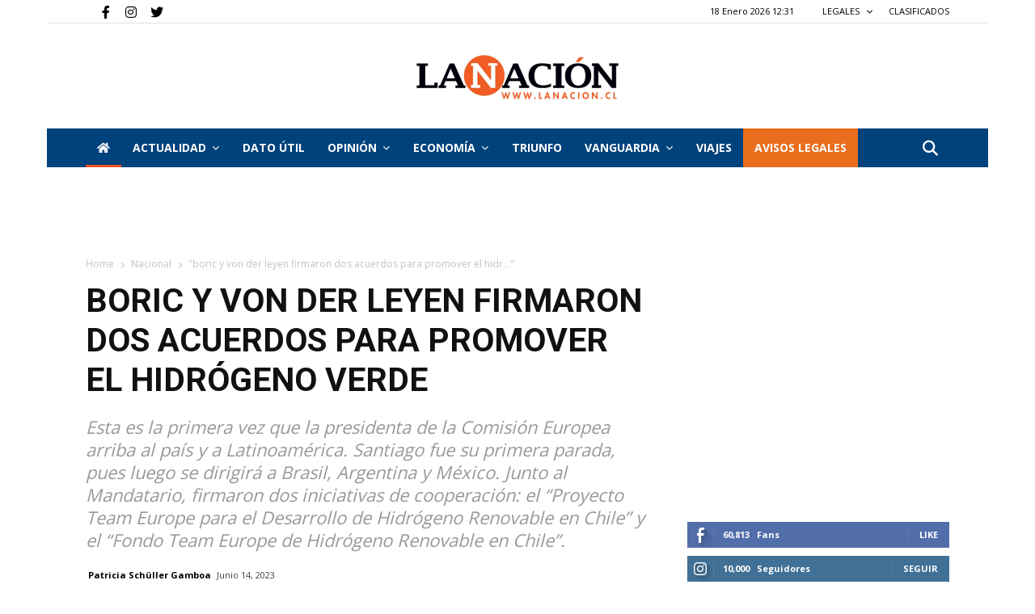

--- FILE ---
content_type: text/html; charset=UTF-8
request_url: https://www.lanacion.cl/boric-y-von-der-leyen-firmaron-dos-acuerdos-para-promover-el-hidrogeno-verde/
body_size: 28035
content:


<!doctype html>
<html lang="es-CL">

<head>
    
  
     <link rel="me" href="https://twitter.com/nacioncl">
    
    
               
        
  
        <meta name="twitter:card" content="summary_large_image" />
        <meta name="twitter:site" content="La Nación" />
        <meta name="twitter:creator" content="@nacioncl" />
        <meta name="twitter:text:title" content="Boric y Von der Leyen firmaron dos acuerdos para promover el hidróg..." />
        <meta property="og:url" content="https://www.lanacion.cl/boric-y-von-der-leyen-firmaron-dos-acuerdos-para-promover-el-hidrogeno-verde/" />
        <meta name="twitter:title" content="Boric y Von der Leyen firmaron dos acuerdos para promover el hidróg..." />
        <meta name="twitter:description" content="Esta es la primera vez que la presidenta de la Comisión Europea arriba al país y a Latinoamérica. Santiago fue su primera parada, pues luego se dirigirá a Brasil, Argentina y México. Junto al " />
        <meta name="twitter:image" content="https://www.lanacion.cl/wp-content/uploads/2023/06/FOTO-BORIC-Y-URSULA-scaled.jpg" />
        <meta property="og:title" content="Boric y Von der Leyen firmaron dos acuerdos para promover el hidróg..." />
        
        
        <meta property="og:image:width" content="300">
        <meta property="og:image:height" content="300">
        
        <meta property="og:type" content="article" />
        <meta property="og:description"  content="Esta es la primera vez que la presidenta de la Comisión Europea arriba al país y a Latinoamérica. Santiago fue su primera parada, pues luego se dirigirá a Brasil, Argentina y México. Junto al " />
        <meta property="og:image:secure_url" itemprop="image" content="https://www.lanacion.cl/wp-content/uploads/2023/06/FOTO-BORIC-Y-URSULA-scaled.jpg" />
        
        <meta property="og:image:type" content="image/png" />
        
        
        <title>Boric y Von der Leyen firmaron dos acuerdos para promover el hidrógeno verde</title>
        
        <meta name="description" content="Esta es la primera vez que la presidenta de la Comisión Europea arriba al país y a Latinoamérica. Santiago fue su primera parada, pues luego se dirigirá a Brasil, Argentina y México. Junto al ">
        
        
    
    
   
    

    <meta charset="UTF-8" />

    <meta name="viewport" content="width=device-width, initial-scale=1.0">
    
    <link rel="pingback" href="https://www.lanacion.cl/xmlrpc.php" />
    <link rel="icon" type="image/png" href="https://www.lanacion.cl/wp-content/themes/lanacion/iconnac.png" data-spai-eager="1">
    
    <meta name="robots" content="index, follow" />
    <meta name="googlebot" content="index, follow, max-snippet:-1, max-image-preview:large, max-video-preview:-1" />
    <meta name="bingbot" content="index, follow, max-snippet:-1, max-image-preview:large, max-video-preview:-1" />
            <link rel="canonical" href="https://www.lanacion.cl/boric-y-von-der-leyen-firmaron-dos-acuerdos-para-promover-el-hidrogeno-verde/" />

           
    <meta property="og:locale" content="es_ES" />


    <meta property="og:site_name" content="La Nación" />
    <meta property="article:publisher" content="https://www.facebook.com/lanacionchile" />
    <meta property="article:modified_time" content="2023-03-13T15:13:18+00:00" />

    <link rel='dns-prefetch' href='//fonts.googleapis.com' />
    
    <link href='https://fonts.gstatic.com' crossorigin rel='preconnect' />

    <link rel="alternate" type="application/rss+xml" title="La Nación &raquo; Feed" href="https://www.lanacion.cl/feed/" />
    <link rel="alternate" type="application/rss+xml" title="La Nación &raquo; Feed de comentarios" href="https://www.lanacion.cl/comments/feed/" />
    <link rel="alternate" type="application/rss+xml" title="La Nación &raquo; Home Feed de comentarios" href="https://www.lanacion.cl/home/feed/" />


    <link rel='preload' as="style" onload="this.onload=null;this.rel='stylesheet'" href='https://www.lanacion.cl/wp-content/themes/lanacion/style_3.css?ver=1768739501' type='text/css' media='all' />

    <link rel='stylesheet' onload="this.onload=null;this.rel='stylesheet'" id='wp-block-library-css' href='https://www.lanacion.cl/wp-content/themes/lanacion/assets/css/block-library/style.min.css?ver=1768739501' type='text/css' media='all'  />
    <link rel='stylesheet' onload="this.onload=null;this.rel='stylesheet'"  id='td-plugin-multi-purpose-css' href='https://www.lanacion.cl/wp-content/themes/lanacion/assets/css/td-multi-purpose/style.css?ver=1768739501' type='text/css' media='all' />

    <!-- Fontawesome -->
    <link rel="stylesheet" onload="this.onload=null;this.rel='stylesheet'" href="https://cdnjs.cloudflare.com/ajax/libs/font-awesome/6.4.0/css/fontawesome.min.css" integrity="sha512-SgaqKKxJDQ/tAUAAXzvxZz33rmn7leYDYfBP+YoMRSENhf3zJyx3SBASt/OfeQwBHA1nxMis7mM3EV/oYT6Fdw==" crossorigin="anonymous" referrerpolicy="no-referrer" />
    <link rel="stylesheet" onload="this.onload=null;this.rel='stylesheet'" href="https://cdnjs.cloudflare.com/ajax/libs/font-awesome/6.4.0/css/all.min.css" integrity="sha512-iecdLmaskl7CVkqkXNQ/ZH/XLlvWZOJyj7Yy7tcenmpD1ypASozpmT/E0iPtmFIB46ZmdtAc9eNBvH0H/ZpiBw==" crossorigin="anonymous" referrerpolicy="no-referrer" />
    <!-- Fontawesome -->

    <link rel='preload' as="style" onload="this.onload=null;this.rel='stylesheet'" id='google-fonts-style-css' href='https://fonts.googleapis.com/css?family=Open+Sans%3A400%2C600%2C700%2C300%7CRoboto%3A400%2C500%2C700%2C300&#038;display=swap&#038;ver=10.3.4' type='text/css' media='all' />
    <link rel='stylesheet' id='font-awesome-official-css' href='https://use.fontawesome.com/releases/v5.13.0/css/all.css' type='text/css' media='all' integrity="sha384-Bfad6CLCknfcloXFOyFnlgtENryhrpZCe29RTifKEixXQZ38WheV+i/6YWSzkz3V" crossorigin="anonymous" />

    <link rel='preload' as="style" onload="this.onload=null;this.rel='stylesheet'" href='https://www.lanacion.cl/wp-content/themes/lanacion/style_4.css?ver=1768739501' type='text/css' media='all' />

    <script type="text/javascript" src="https://www.lanacion.cl/wp-content/themes/lanacion/assets/js/scroll-opacity.js"></script>


    <link rel='stylesheet' id='td-theme-css' onload="this.onload=null;this.rel='stylesheet'" href='https://www.lanacion.cl/wp-content/themes/lanacion/style.css?ver=1768739501' type='text/css' media='all' />
    <link rel='preload' as="style" onload="this.onload=null;this.rel='stylesheet'" href='https://www.lanacion.cl/wp-content/themes/lanacion/style_5.css?ver=1768739501' type='text/css' media='all' />



    <link rel='stylesheet' onload="this.onload=null;this.rel='stylesheet'" id='td-legacy-framework-front-style-css' href='https://www.lanacion.cl/wp-content/themes/lanacion/assets/css/td_legacy_main.css?ver=1768739501' type='text/css' media='all' />
    <link rel='stylesheet' onload="this.onload=null;this.rel='stylesheet'" id='td-standard-pack-framework-front-style-css' href='https://www.lanacion.cl/wp-content/themes/lanacion/assets/css/td_standard_pack_main.css?ver=1768739501' type='text/css' media='all' />
    <link rel='stylesheet' onload="this.onload=null;this.rel='stylesheet'" id='tdb_front_style-css' href='https://www.lanacion.cl/wp-content/themes/lanacion/assets/css/tdb_less_front.css?ver=1768739501' type='text/css' media='all' />


    <script  type='text/javascript' src='https://www.lanacion.cl/wp-content/themes/lanacion/assets/js/jquery.js?ver=1768739501'></script>
    <script  type='text/javascript' src='https://www.lanacion.cl/wp-content/themes/lanacion/assets/js/jquery-migrate.min.js?ver=1768739501'></script>

    <link rel='shortlink' href='https://www.lanacion.cl/' />

    <script async>
        var tdBlocksArray = []; //here we store all the items for the current page

        //td_block class - each ajax block uses a object of this class for requests
        function tdBlock() {
            this.id = '';
            this.block_type = 1; //block type id (1-234 etc)
            this.atts = '';
            this.td_column_number = '';
            this.td_current_page = 1; //
            this.post_count = 0; //from wp
            this.found_posts = 0; //from wp
            this.max_num_pages = 0; //from wp
            this.td_filter_value = ''; //current live filter value
            this.is_ajax_running = false;
            this.td_user_action = ''; // load more or infinite loader (used by the animation)
            this.header_color = '';
            this.ajax_pagination_infinite_stop = ''; //show load more at page x
        }


        // td_js_generator - mini detector
        (function() {
            var htmlTag = document.getElementsByTagName("html")[0];

            if (navigator.userAgent.indexOf("MSIE 10.0") > -1) {
                htmlTag.className += ' ie10';
            }

            if (!!navigator.userAgent.match(/Trident.*rv\:11\./)) {
                htmlTag.className += ' ie11';
            }

            if (navigator.userAgent.indexOf("Edge") > -1) {
                htmlTag.className += ' ieEdge';
            }

            if (/(iPad|iPhone|iPod)/g.test(navigator.userAgent)) {
                htmlTag.className += ' td-md-is-ios';
            }

            var user_agent = navigator.userAgent.toLowerCase();
            if (user_agent.indexOf("android") > -1) {
                htmlTag.className += ' td-md-is-android';
            }

            if (-1 !== navigator.userAgent.indexOf('Mac OS X')) {
                htmlTag.className += ' td-md-is-os-x';
            }

            if (/chrom(e|ium)/.test(navigator.userAgent.toLowerCase())) {
                htmlTag.className += ' td-md-is-chrome';
            }

            if (-1 !== navigator.userAgent.indexOf('Firefox')) {
                htmlTag.className += ' td-md-is-firefox';
            }

            if (-1 !== navigator.userAgent.indexOf('Safari') && -1 === navigator.userAgent.indexOf('Chrome')) {
                htmlTag.className += ' td-md-is-safari';
            }

            if (-1 !== navigator.userAgent.indexOf('IEMobile')) {
                htmlTag.className += ' td-md-is-iemobile';
            }

        })();




        var tdLocalCache = {};

        (function() {
            "use strict";

            tdLocalCache = {
                data: {},
                remove: function(resource_id) {
                    delete tdLocalCache.data[resource_id];
                },
                exist: function(resource_id) {
                    return tdLocalCache.data.hasOwnProperty(resource_id) && tdLocalCache.data[resource_id] !== null;
                },
                get: function(resource_id) {
                    return tdLocalCache.data[resource_id];
                },
                set: function(resource_id, cachedData) {
                    tdLocalCache.remove(resource_id);
                    tdLocalCache.data[resource_id] = cachedData;
                }
            };
        })();



        var td_viewport_interval_list = [{
            "limitBottom": 767,
            "sidebarWidth": 228
        }, {
            "limitBottom": 1018,
            "sidebarWidth": 300
        }, {
            "limitBottom": 1140,
            "sidebarWidth": 324
        }];
        var tds_general_modal_image = "yes";
        var tdc_is_installed = "yes";
        var td_ajax_url = "http:\/\/162.215.130.27/~wwlana\/wp-admin\/admin-ajax.php?td_theme_name=lanacion";
        // var td_get_template_directory_uri = "http:\/\/new_lanacion.test\/wp-content\/plugins\/td-composer\/legacy\/common";
        var tds_snap_menu = "snap";
        var tds_logo_on_sticky = "";
        var tds_header_style = "9";
        var td_please_wait = "Please wait...";
        var td_email_user_pass_incorrect = "User or password incorrect!";
        var td_email_user_incorrect = "Email or username incorrect!";
        var td_email_incorrect = "Email incorrect!";
        var tds_more_articles_on_post_enable = "";
        var tds_more_articles_on_post_time_to_wait = "";
        var tds_more_articles_on_post_pages_distance_from_top = 0;
        var tds_theme_color_site_wide = "#ea6e1c";
        var tds_smart_sidebar = "";
        var tdThemeName = "Newspaper";
        var td_magnific_popup_translation_tPrev = "Previous (Left arrow key)";
        var td_magnific_popup_translation_tNext = "Next (Right arrow key)";
        var td_magnific_popup_translation_tCounter = "%curr% de %total%";
        var td_magnific_popup_translation_ajax_tError = "The content from %url% could not be loaded.";
        var td_magnific_popup_translation_image_tError = "The image #%curr% could not be loaded.";
        var tdBlockNonce = "576c976618";
        var tdDateNamesI18n = {
            "month_names": ["Enero", "Febrero", "Marzo", "Abril", "Mayo", "Junio", "Julio", "Agosto", "Septiembre", "Octubre", "Noviembre", "Diciembre"],
            "month_names_short": ["Ene", "Feb", "Mar", "Abr", "May", "Jun", "Jul", "Ago", "Sep", "Oct", "Nov", "Dic"],
            "day_names": ["Domingo", "Lunes", "Martes", "Mi\u00e9rcoles", "Jueves", "Viernes", "S\u00e1bado"],
            "day_names_short": ["Dom", "Lun", "Mar", "Mi\u00e9", "Jue", "Vie", "S\u00e1b"]
        };
        var td_ad_background_click_link = "";
        var td_ad_background_click_target = "";
    </script>


    <link rel='stylesheet' onload="this.onload=null;this.rel='stylesheet'" href='https://www.lanacion.cl/wp-content/themes/lanacion/style_2.css?ver=1768739501' type='text/css' media='all' />

    
    <script async src="https://securepubads.g.doubleclick.net/tag/js/gpt.js"></script>
    

    
    <script>
      window.googletag = window.googletag || {cmd: []};
      googletag.cmd.push(function() {
        googletag.defineSlot('/301689791/ads_LN_21_home_970x90', [970, 90], 'div-gpt-ad-1712937624795-0').addService(googletag.pubads());
        googletag.pubads().enableSingleRequest();
        googletag.enableServices();
      });
    </script>

    <script>
        window.googletag = window.googletag || {
            cmd: []
        };
        googletag.cmd.push(function() {
            googletag.defineSlot('/301689791/TRIUNFO_Home_sobre_portada_728x90', [728, 90], 'div-gpt-ad-1590792405952-0').addService(googletag.pubads());
            googletag.pubads().enableSingleRequest();
            googletag.enableServices();
        });
    </script>

    <script>
        window.googletag = window.googletag || {
            cmd: []
        };
        googletag.cmd.push(function() {
            googletag.defineSlot('/301689791/TRIUNFO_Home_bajo_portada_728x90', [728, 90], 'div-gpt-ad-1590792615507-0').addService(googletag.pubads());
            googletag.pubads().enableSingleRequest();
            googletag.enableServices();
        });
    </script>

    <script>
        window.googletag = window.googletag || {
            cmd: []
        };
        googletag.cmd.push(function() {
            googletag.defineSlot('/301689791/TRIUNFO_Home_(bajo_nacional)_728x90px', [728, 90], 'div-gpt-ad-1590792971571-0').addService(googletag.pubads());
            googletag.pubads().enableSingleRequest();
            googletag.enableServices();
        });
    </script>

    <script>
        window.googletag = window.googletag || {
            cmd: []
        };
        googletag.cmd.push(function() {
            googletag.defineSlot('/301689791/TRIUNFO_Home_(bajo_internacional)_728x90px', [728, 90], 'div-gpt-ad-1590793353547-0').addService(googletag.pubads());
            googletag.pubads().enableSingleRequest();
            googletag.enableServices();
        });
    </script>


    <script>
        window.googletag = window.googletag || {
            cmd: []
        };
        googletag.cmd.push(function() {
            googletag.defineSlot('/301689791/TRIUNFO_Footer_categorIa_728x90px', [
                [728, 90],
                [120, 90],
                [220, 90]
            ], 'div-gpt-ad-1590794060082-0').addService(googletag.pubads());
            googletag.pubads().enableSingleRequest();
            googletag.enableServices();
        });
    </script>

    <script>
        window.googletag = window.googletag || {
            cmd: []
        };
        googletag.cmd.push(function() {
            googletag.defineSlot('/301689791/TRIUNFO_Home_lateral_(social)_300x250px', [200, 200], 'div-gpt-ad-1590797940063-0').addService(googletag.companionAds()).addService(googletag.pubads());
            googletag.pubads().enableSingleRequest();
            googletag.pubads().enableVideoAds();
            googletag.companionAds().setRefreshUnfilledSlots(true);
            googletag.enableServices();
        });
    </script>

    
    <script>
        window.googletag = window.googletag || {
            cmd: []
        };
        googletag.cmd.push(function() {
            googletag.defineSlot('/301689791/TRIUNFO_Home_(bajo_actualidad)_728x90', [728, 90], 'div-gpt-ad-1590798588634-0').addService(googletag.pubads());
            googletag.pubads().enableSingleRequest();
            googletag.enableServices();
        });
    </script>

    <script>
        window.googletag = window.googletag || {
            cmd: []
        };
        googletag.cmd.push(function() {
            googletag.defineSlot('/301689791/TRIUNFO_Home_lateral_(social)_300x250px', [300, 250], 'div-gpt-ad-1590798672486-0').addService(googletag.pubads());
            googletag.pubads().enableSingleRequest();
            googletag.enableServices();
        });
    </script>


    <!-- Global site tag (gtag.js) - Google Analytics -->
    <script async src="https://www.googletagmanager.com/gtag/js?id=UA-18933505-1"></script>
    <script>
        window.dataLayer = window.dataLayer || [];

        function gtag() {
            dataLayer.push(arguments);
        }
        gtag('js', new Date());

        gtag('config', 'UA-18933505-1');
    </script>

    <!-- Google tag (gtag.js) --> <!-- Instalado 01092022 -->
    <script async src="https://www.googletagmanager.com/gtag/js?id=G-VDSKVE0JRC"></script>
    <script>
        window.dataLayer = window.dataLayer || [];

        function gtag() {
            dataLayer.push(arguments);
        }
        gtag('js', new Date());

        gtag('config', 'G-VDSKVE0JRC');
    </script>

    <!-- Sobre portada Movil -->

    
    <script>
        window.googletag = window.googletag || {
            cmd: []
        };
        googletag.cmd.push(function() {
            googletag.defineSlot('/301689791/LANACION2020_SOBRE_PORTADA', [320, 50], 'div-gpt-ad-1593529597621-0').addService(googletag.pubads());
            googletag.pubads().enableSingleRequest();
            googletag.enableServices();
        });
    </script>

    <!-- Bajo portada Movil -->

    
    <script>
        window.googletag = window.googletag || {
            cmd: []
        };
        googletag.cmd.push(function() {
            googletag.defineSlot('/301689791/LANACION2020_BANNER_BAJO_PORTADA', [320, 50], 'div-gpt-ad-1593532784599-0').addService(googletag.pubads());
            googletag.pubads().enableSingleRequest();
            googletag.enableServices();
        });
    </script>



    
    <script>
        window.googletag = window.googletag || {
            cmd: []
        };
        googletag.cmd.push(function() {
            googletag.defineSlot('/301689791/LANACION2020_MOVIL', [300, 250], 'div-gpt-ad-1595016144843-0').addService(googletag.pubads());
            googletag.pubads().enableSingleRequest();
            googletag.enableServices();
        });
    </script>


    
    <script>
        window.googletag = window.googletag || {
            cmd: []
        };
        googletag.cmd.push(function() {
            googletag.defineSlot('/301689791/LANACION_NOTAS728', [728, 90], 'div-gpt-ad-1596062813118-0').addService(googletag.pubads());
            googletag.pubads().enableSingleRequest();
            googletag.enableServices();
        });
    </script>


    <!-- Mensaje bloque AD BLOCK -->
    <script async src="https://fundingchoicesmessages.google.com/i/pub-9897698100496231?ers=1" nonce="AVF4t_QEcGyG24KtOADkmA"></script>

    <script nonce="AVF4t_QEcGyG24KtOADkmA">
        (function() {
            function signalGooglefcPresent() {
                if (!window.frames['googlefcPresent']) {
                    if (document.body) {
                        const iframe = document.createElement('iframe');
                        iframe.style = 'width: 0; height: 0; border: none; z-index: -1000; left: -1000px; top: -1000px;';
                        iframe.style.display = 'none';
                        iframe.name = 'googlefcPresent';
                        document.body.appendChild(iframe);
                    } else {
                        setTimeout(signalGooglefcPresent, 0);
                    }
                }
            }
            signalGooglefcPresent();
        })();
    </script>

<link rel='stylesheet' onload="this.onload=null;this.rel='stylesheet'" href='https://www.lanacion.cl/wp-content/themes/lanacion/style_6.css?ver=1768739501' type='text/css' media='all' />

    <!-- Button style compiled by theme -->


    <link rel='stylesheet' onload="this.onload=null;this.rel='stylesheet'" href='https://www.lanacion.cl/wp-content/themes/lanacion/style_7.css?ver=1768739501' type='text/css' media='all' />


    <meta name='robots' content='index, follow, max-image-preview:large, max-snippet:-1, max-video-preview:-1' />

	<!-- This site is optimized with the Yoast SEO plugin v21.2 - https://yoast.com/wordpress/plugins/seo/ -->
	<link rel="canonical" href="https://www.lanacion.cl/boric-y-von-der-leyen-firmaron-dos-acuerdos-para-promover-el-hidrogeno-verde/" />
	<meta property="og:locale" content="es_ES" />
	<meta property="og:type" content="article" />
	<meta property="og:title" content="Boric y Von der Leyen firmaron dos acuerdos para promover el hidrógeno verde - La Nación" />
	<meta property="og:description" content="El Presidente Boric se reunió este miércoles con Ursula von der Leyen, presidenta de la Comisión Europea, con el propósito de estrechar la relación entre Chile y la Unión Europea (UE). Se trata de la primera vez que la representante arriba al país y a Latinoamérica. Santiago fue su primera parada, pues luego se dirigirá [&hellip;]" />
	<meta property="og:url" content="https://www.lanacion.cl/boric-y-von-der-leyen-firmaron-dos-acuerdos-para-promover-el-hidrogeno-verde/" />
	<meta property="og:site_name" content="La Nación" />
	<meta property="article:publisher" content="https://www.facebook.com/lanacionchile" />
	<meta property="article:published_time" content="2023-06-14T19:38:44+00:00" />
	<meta property="article:modified_time" content="2023-06-14T19:38:47+00:00" />
	<meta name="author" content="Patricia Schüller Gamboa" />
	<meta name="twitter:card" content="summary_large_image" />
	<meta name="twitter:label1" content="Written by" />
	<meta name="twitter:data1" content="Patricia Schüller Gamboa" />
	<meta name="twitter:label2" content="Est. reading time" />
	<meta name="twitter:data2" content="2 minutos" />
	<script type="application/ld+json" class="yoast-schema-graph">{"@context":"https://schema.org","@graph":[{"@type":"Article","@id":"https://www.lanacion.cl/boric-y-von-der-leyen-firmaron-dos-acuerdos-para-promover-el-hidrogeno-verde/#article","isPartOf":{"@id":"https://www.lanacion.cl/boric-y-von-der-leyen-firmaron-dos-acuerdos-para-promover-el-hidrogeno-verde/"},"author":{"name":"Patricia Schüller Gamboa","@id":"https://www.lanacion.cl/#/schema/person/5848b13d63c4f902ae9c8c9f9532354c"},"headline":"Boric y Von der Leyen firmaron dos acuerdos para promover el hidrógeno verde","datePublished":"2023-06-14T19:38:44+00:00","dateModified":"2023-06-14T19:38:47+00:00","mainEntityOfPage":{"@id":"https://www.lanacion.cl/boric-y-von-der-leyen-firmaron-dos-acuerdos-para-promover-el-hidrogeno-verde/"},"wordCount":476,"commentCount":0,"publisher":{"@id":"https://www.lanacion.cl/#organization"},"image":{"@id":"https://www.lanacion.cl/boric-y-von-der-leyen-firmaron-dos-acuerdos-para-promover-el-hidrogeno-verde/#primaryimage"},"thumbnailUrl":"https://www.lanacion.cl/wp-content/uploads/2023/06/FOTO-BORIC-Y-URSULA-scaled.jpg","keywords":["Boric","comisión","Europea","hidrógeno","von der leyen"],"articleSection":["Actualidad","Nacional"],"inLanguage":"es-CL","potentialAction":[{"@type":"CommentAction","name":"Comment","target":["https://www.lanacion.cl/boric-y-von-der-leyen-firmaron-dos-acuerdos-para-promover-el-hidrogeno-verde/#respond"]}]},{"@type":"WebPage","@id":"https://www.lanacion.cl/boric-y-von-der-leyen-firmaron-dos-acuerdos-para-promover-el-hidrogeno-verde/","url":"https://www.lanacion.cl/boric-y-von-der-leyen-firmaron-dos-acuerdos-para-promover-el-hidrogeno-verde/","name":"Boric y Von der Leyen firmaron dos acuerdos para promover el hidrógeno verde - La Nación","isPartOf":{"@id":"https://www.lanacion.cl/#website"},"primaryImageOfPage":{"@id":"https://www.lanacion.cl/boric-y-von-der-leyen-firmaron-dos-acuerdos-para-promover-el-hidrogeno-verde/#primaryimage"},"image":{"@id":"https://www.lanacion.cl/boric-y-von-der-leyen-firmaron-dos-acuerdos-para-promover-el-hidrogeno-verde/#primaryimage"},"thumbnailUrl":"https://www.lanacion.cl/wp-content/uploads/2023/06/FOTO-BORIC-Y-URSULA-scaled.jpg","datePublished":"2023-06-14T19:38:44+00:00","dateModified":"2023-06-14T19:38:47+00:00","breadcrumb":{"@id":"https://www.lanacion.cl/boric-y-von-der-leyen-firmaron-dos-acuerdos-para-promover-el-hidrogeno-verde/#breadcrumb"},"inLanguage":"es-CL","potentialAction":[{"@type":"ReadAction","target":["https://www.lanacion.cl/boric-y-von-der-leyen-firmaron-dos-acuerdos-para-promover-el-hidrogeno-verde/"]}]},{"@type":"ImageObject","inLanguage":"es-CL","@id":"https://www.lanacion.cl/boric-y-von-der-leyen-firmaron-dos-acuerdos-para-promover-el-hidrogeno-verde/#primaryimage","url":"https://www.lanacion.cl/wp-content/uploads/2023/06/FOTO-BORIC-Y-URSULA-scaled.jpg","contentUrl":"https://www.lanacion.cl/wp-content/uploads/2023/06/FOTO-BORIC-Y-URSULA-scaled.jpg","width":2560,"height":1706},{"@type":"BreadcrumbList","@id":"https://www.lanacion.cl/boric-y-von-der-leyen-firmaron-dos-acuerdos-para-promover-el-hidrogeno-verde/#breadcrumb","itemListElement":[{"@type":"ListItem","position":1,"name":"Portada","item":"https://www.lanacion.cl/"},{"@type":"ListItem","position":2,"name":"Boric y Von der Leyen firmaron dos acuerdos para promover el hidrógeno verde"}]},{"@type":"WebSite","@id":"https://www.lanacion.cl/#website","url":"https://www.lanacion.cl/","name":"La Nación","description":"Diario La Nación","publisher":{"@id":"https://www.lanacion.cl/#organization"},"potentialAction":[{"@type":"SearchAction","target":{"@type":"EntryPoint","urlTemplate":"https://www.lanacion.cl/?s={search_term_string}"},"query-input":"required name=search_term_string"}],"inLanguage":"es-CL"},{"@type":"Organization","@id":"https://www.lanacion.cl/#organization","name":"La Nación","url":"https://www.lanacion.cl/","logo":{"@type":"ImageObject","inLanguage":"es-CL","@id":"https://www.lanacion.cl/#/schema/logo/image/","url":"https://www.lanacion.cl/wp-content/uploads/2023/04/LOGO_LaNacion-500x110-1.png","contentUrl":"https://www.lanacion.cl/wp-content/uploads/2023/04/LOGO_LaNacion-500x110-1.png","width":500,"height":110,"caption":"La Nación"},"image":{"@id":"https://www.lanacion.cl/#/schema/logo/image/"},"sameAs":["https://www.facebook.com/lanacionchile"]},{"@type":"Person","@id":"https://www.lanacion.cl/#/schema/person/5848b13d63c4f902ae9c8c9f9532354c","name":"Patricia Schüller Gamboa","image":{"@type":"ImageObject","inLanguage":"es-CL","@id":"https://www.lanacion.cl/#/schema/person/image/","url":"https://secure.gravatar.com/avatar/467bfff97667ae3b0612e29103c6d81c?s=96&d=mm&r=g","contentUrl":"https://secure.gravatar.com/avatar/467bfff97667ae3b0612e29103c6d81c?s=96&d=mm&r=g","caption":"Patricia Schüller Gamboa"},"sameAs":["https://www.lanacion.cl"]}]}</script>
	<!-- / Yoast SEO plugin. -->


<link rel="alternate" type="application/rss+xml" title="La Nación &raquo; Boric y Von der Leyen firmaron dos acuerdos para promover el hidrógeno verde Feed de comentarios" href="https://www.lanacion.cl/boric-y-von-der-leyen-firmaron-dos-acuerdos-para-promover-el-hidrogeno-verde/feed/" />
<script type="text/javascript">
window._wpemojiSettings = {"baseUrl":"https:\/\/s.w.org\/images\/core\/emoji\/14.0.0\/72x72\/","ext":".png","svgUrl":"https:\/\/s.w.org\/images\/core\/emoji\/14.0.0\/svg\/","svgExt":".svg","source":{"concatemoji":"https:\/\/www.lanacion.cl\/wp-includes\/js\/wp-emoji-release.min.js?ver=4e58c7f6739e941f5415cd9b6b9fdf88"}};
/*! This file is auto-generated */
!function(e,a,t){var n,r,o,i=a.createElement("canvas"),p=i.getContext&&i.getContext("2d");function s(e,t){p.clearRect(0,0,i.width,i.height),p.fillText(e,0,0);e=i.toDataURL();return p.clearRect(0,0,i.width,i.height),p.fillText(t,0,0),e===i.toDataURL()}function c(e){var t=a.createElement("script");t.src=e,t.defer=t.type="text/javascript",a.getElementsByTagName("head")[0].appendChild(t)}for(o=Array("flag","emoji"),t.supports={everything:!0,everythingExceptFlag:!0},r=0;r<o.length;r++)t.supports[o[r]]=function(e){if(p&&p.fillText)switch(p.textBaseline="top",p.font="600 32px Arial",e){case"flag":return s("\ud83c\udff3\ufe0f\u200d\u26a7\ufe0f","\ud83c\udff3\ufe0f\u200b\u26a7\ufe0f")?!1:!s("\ud83c\uddfa\ud83c\uddf3","\ud83c\uddfa\u200b\ud83c\uddf3")&&!s("\ud83c\udff4\udb40\udc67\udb40\udc62\udb40\udc65\udb40\udc6e\udb40\udc67\udb40\udc7f","\ud83c\udff4\u200b\udb40\udc67\u200b\udb40\udc62\u200b\udb40\udc65\u200b\udb40\udc6e\u200b\udb40\udc67\u200b\udb40\udc7f");case"emoji":return!s("\ud83e\udef1\ud83c\udffb\u200d\ud83e\udef2\ud83c\udfff","\ud83e\udef1\ud83c\udffb\u200b\ud83e\udef2\ud83c\udfff")}return!1}(o[r]),t.supports.everything=t.supports.everything&&t.supports[o[r]],"flag"!==o[r]&&(t.supports.everythingExceptFlag=t.supports.everythingExceptFlag&&t.supports[o[r]]);t.supports.everythingExceptFlag=t.supports.everythingExceptFlag&&!t.supports.flag,t.DOMReady=!1,t.readyCallback=function(){t.DOMReady=!0},t.supports.everything||(n=function(){t.readyCallback()},a.addEventListener?(a.addEventListener("DOMContentLoaded",n,!1),e.addEventListener("load",n,!1)):(e.attachEvent("onload",n),a.attachEvent("onreadystatechange",function(){"complete"===a.readyState&&t.readyCallback()})),(e=t.source||{}).concatemoji?c(e.concatemoji):e.wpemoji&&e.twemoji&&(c(e.twemoji),c(e.wpemoji)))}(window,document,window._wpemojiSettings);
</script>
<style type="text/css">
img.wp-smiley,
img.emoji {
	display: inline !important;
	border: none !important;
	box-shadow: none !important;
	height: 1em !important;
	width: 1em !important;
	margin: 0 0.07em !important;
	vertical-align: -0.1em !important;
	background: none !important;
	padding: 0 !important;
}
</style>
	<link rel='stylesheet' id='wp-block-library-css' href='https://www.lanacion.cl/wp-includes/css/dist/block-library/style.min.css?ver=4e58c7f6739e941f5415cd9b6b9fdf88' type='text/css' media='all' />
<link rel='stylesheet' id='classic-theme-styles-css' href='https://www.lanacion.cl/wp-includes/css/classic-themes.min.css?ver=4e58c7f6739e941f5415cd9b6b9fdf88' type='text/css' media='all' />
<style id='global-styles-inline-css' type='text/css'>
body{--wp--preset--color--black: #000000;--wp--preset--color--cyan-bluish-gray: #abb8c3;--wp--preset--color--white: #ffffff;--wp--preset--color--pale-pink: #f78da7;--wp--preset--color--vivid-red: #cf2e2e;--wp--preset--color--luminous-vivid-orange: #ff6900;--wp--preset--color--luminous-vivid-amber: #fcb900;--wp--preset--color--light-green-cyan: #7bdcb5;--wp--preset--color--vivid-green-cyan: #00d084;--wp--preset--color--pale-cyan-blue: #8ed1fc;--wp--preset--color--vivid-cyan-blue: #0693e3;--wp--preset--color--vivid-purple: #9b51e0;--wp--preset--gradient--vivid-cyan-blue-to-vivid-purple: linear-gradient(135deg,rgba(6,147,227,1) 0%,rgb(155,81,224) 100%);--wp--preset--gradient--light-green-cyan-to-vivid-green-cyan: linear-gradient(135deg,rgb(122,220,180) 0%,rgb(0,208,130) 100%);--wp--preset--gradient--luminous-vivid-amber-to-luminous-vivid-orange: linear-gradient(135deg,rgba(252,185,0,1) 0%,rgba(255,105,0,1) 100%);--wp--preset--gradient--luminous-vivid-orange-to-vivid-red: linear-gradient(135deg,rgba(255,105,0,1) 0%,rgb(207,46,46) 100%);--wp--preset--gradient--very-light-gray-to-cyan-bluish-gray: linear-gradient(135deg,rgb(238,238,238) 0%,rgb(169,184,195) 100%);--wp--preset--gradient--cool-to-warm-spectrum: linear-gradient(135deg,rgb(74,234,220) 0%,rgb(151,120,209) 20%,rgb(207,42,186) 40%,rgb(238,44,130) 60%,rgb(251,105,98) 80%,rgb(254,248,76) 100%);--wp--preset--gradient--blush-light-purple: linear-gradient(135deg,rgb(255,206,236) 0%,rgb(152,150,240) 100%);--wp--preset--gradient--blush-bordeaux: linear-gradient(135deg,rgb(254,205,165) 0%,rgb(254,45,45) 50%,rgb(107,0,62) 100%);--wp--preset--gradient--luminous-dusk: linear-gradient(135deg,rgb(255,203,112) 0%,rgb(199,81,192) 50%,rgb(65,88,208) 100%);--wp--preset--gradient--pale-ocean: linear-gradient(135deg,rgb(255,245,203) 0%,rgb(182,227,212) 50%,rgb(51,167,181) 100%);--wp--preset--gradient--electric-grass: linear-gradient(135deg,rgb(202,248,128) 0%,rgb(113,206,126) 100%);--wp--preset--gradient--midnight: linear-gradient(135deg,rgb(2,3,129) 0%,rgb(40,116,252) 100%);--wp--preset--duotone--dark-grayscale: url('#wp-duotone-dark-grayscale');--wp--preset--duotone--grayscale: url('#wp-duotone-grayscale');--wp--preset--duotone--purple-yellow: url('#wp-duotone-purple-yellow');--wp--preset--duotone--blue-red: url('#wp-duotone-blue-red');--wp--preset--duotone--midnight: url('#wp-duotone-midnight');--wp--preset--duotone--magenta-yellow: url('#wp-duotone-magenta-yellow');--wp--preset--duotone--purple-green: url('#wp-duotone-purple-green');--wp--preset--duotone--blue-orange: url('#wp-duotone-blue-orange');--wp--preset--font-size--small: 13px;--wp--preset--font-size--medium: 20px;--wp--preset--font-size--large: 36px;--wp--preset--font-size--x-large: 42px;--wp--preset--spacing--20: 0,44rem;--wp--preset--spacing--30: 0,67rem;--wp--preset--spacing--40: 1rem;--wp--preset--spacing--50: 1,5rem;--wp--preset--spacing--60: 2,25rem;--wp--preset--spacing--70: 3,38rem;--wp--preset--spacing--80: 5,06rem;--wp--preset--shadow--natural: 6px 6px 9px rgba(0, 0, 0, 0.2);--wp--preset--shadow--deep: 12px 12px 50px rgba(0, 0, 0, 0.4);--wp--preset--shadow--sharp: 6px 6px 0px rgba(0, 0, 0, 0.2);--wp--preset--shadow--outlined: 6px 6px 0px -3px rgba(255, 255, 255, 1), 6px 6px rgba(0, 0, 0, 1);--wp--preset--shadow--crisp: 6px 6px 0px rgba(0, 0, 0, 1);}:where(.is-layout-flex){gap: 0.5em;}body .is-layout-flow > .alignleft{float: left;margin-inline-start: 0;margin-inline-end: 2em;}body .is-layout-flow > .alignright{float: right;margin-inline-start: 2em;margin-inline-end: 0;}body .is-layout-flow > .aligncenter{margin-left: auto !important;margin-right: auto !important;}body .is-layout-constrained > .alignleft{float: left;margin-inline-start: 0;margin-inline-end: 2em;}body .is-layout-constrained > .alignright{float: right;margin-inline-start: 2em;margin-inline-end: 0;}body .is-layout-constrained > .aligncenter{margin-left: auto !important;margin-right: auto !important;}body .is-layout-constrained > :where(:not(.alignleft):not(.alignright):not(.alignfull)){max-width: var(--wp--style--global--content-size);margin-left: auto !important;margin-right: auto !important;}body .is-layout-constrained > .alignwide{max-width: var(--wp--style--global--wide-size);}body .is-layout-flex{display: flex;}body .is-layout-flex{flex-wrap: wrap;align-items: center;}body .is-layout-flex > *{margin: 0;}:where(.wp-block-columns.is-layout-flex){gap: 2em;}.has-black-color{color: var(--wp--preset--color--black) !important;}.has-cyan-bluish-gray-color{color: var(--wp--preset--color--cyan-bluish-gray) !important;}.has-white-color{color: var(--wp--preset--color--white) !important;}.has-pale-pink-color{color: var(--wp--preset--color--pale-pink) !important;}.has-vivid-red-color{color: var(--wp--preset--color--vivid-red) !important;}.has-luminous-vivid-orange-color{color: var(--wp--preset--color--luminous-vivid-orange) !important;}.has-luminous-vivid-amber-color{color: var(--wp--preset--color--luminous-vivid-amber) !important;}.has-light-green-cyan-color{color: var(--wp--preset--color--light-green-cyan) !important;}.has-vivid-green-cyan-color{color: var(--wp--preset--color--vivid-green-cyan) !important;}.has-pale-cyan-blue-color{color: var(--wp--preset--color--pale-cyan-blue) !important;}.has-vivid-cyan-blue-color{color: var(--wp--preset--color--vivid-cyan-blue) !important;}.has-vivid-purple-color{color: var(--wp--preset--color--vivid-purple) !important;}.has-black-background-color{background-color: var(--wp--preset--color--black) !important;}.has-cyan-bluish-gray-background-color{background-color: var(--wp--preset--color--cyan-bluish-gray) !important;}.has-white-background-color{background-color: var(--wp--preset--color--white) !important;}.has-pale-pink-background-color{background-color: var(--wp--preset--color--pale-pink) !important;}.has-vivid-red-background-color{background-color: var(--wp--preset--color--vivid-red) !important;}.has-luminous-vivid-orange-background-color{background-color: var(--wp--preset--color--luminous-vivid-orange) !important;}.has-luminous-vivid-amber-background-color{background-color: var(--wp--preset--color--luminous-vivid-amber) !important;}.has-light-green-cyan-background-color{background-color: var(--wp--preset--color--light-green-cyan) !important;}.has-vivid-green-cyan-background-color{background-color: var(--wp--preset--color--vivid-green-cyan) !important;}.has-pale-cyan-blue-background-color{background-color: var(--wp--preset--color--pale-cyan-blue) !important;}.has-vivid-cyan-blue-background-color{background-color: var(--wp--preset--color--vivid-cyan-blue) !important;}.has-vivid-purple-background-color{background-color: var(--wp--preset--color--vivid-purple) !important;}.has-black-border-color{border-color: var(--wp--preset--color--black) !important;}.has-cyan-bluish-gray-border-color{border-color: var(--wp--preset--color--cyan-bluish-gray) !important;}.has-white-border-color{border-color: var(--wp--preset--color--white) !important;}.has-pale-pink-border-color{border-color: var(--wp--preset--color--pale-pink) !important;}.has-vivid-red-border-color{border-color: var(--wp--preset--color--vivid-red) !important;}.has-luminous-vivid-orange-border-color{border-color: var(--wp--preset--color--luminous-vivid-orange) !important;}.has-luminous-vivid-amber-border-color{border-color: var(--wp--preset--color--luminous-vivid-amber) !important;}.has-light-green-cyan-border-color{border-color: var(--wp--preset--color--light-green-cyan) !important;}.has-vivid-green-cyan-border-color{border-color: var(--wp--preset--color--vivid-green-cyan) !important;}.has-pale-cyan-blue-border-color{border-color: var(--wp--preset--color--pale-cyan-blue) !important;}.has-vivid-cyan-blue-border-color{border-color: var(--wp--preset--color--vivid-cyan-blue) !important;}.has-vivid-purple-border-color{border-color: var(--wp--preset--color--vivid-purple) !important;}.has-vivid-cyan-blue-to-vivid-purple-gradient-background{background: var(--wp--preset--gradient--vivid-cyan-blue-to-vivid-purple) !important;}.has-light-green-cyan-to-vivid-green-cyan-gradient-background{background: var(--wp--preset--gradient--light-green-cyan-to-vivid-green-cyan) !important;}.has-luminous-vivid-amber-to-luminous-vivid-orange-gradient-background{background: var(--wp--preset--gradient--luminous-vivid-amber-to-luminous-vivid-orange) !important;}.has-luminous-vivid-orange-to-vivid-red-gradient-background{background: var(--wp--preset--gradient--luminous-vivid-orange-to-vivid-red) !important;}.has-very-light-gray-to-cyan-bluish-gray-gradient-background{background: var(--wp--preset--gradient--very-light-gray-to-cyan-bluish-gray) !important;}.has-cool-to-warm-spectrum-gradient-background{background: var(--wp--preset--gradient--cool-to-warm-spectrum) !important;}.has-blush-light-purple-gradient-background{background: var(--wp--preset--gradient--blush-light-purple) !important;}.has-blush-bordeaux-gradient-background{background: var(--wp--preset--gradient--blush-bordeaux) !important;}.has-luminous-dusk-gradient-background{background: var(--wp--preset--gradient--luminous-dusk) !important;}.has-pale-ocean-gradient-background{background: var(--wp--preset--gradient--pale-ocean) !important;}.has-electric-grass-gradient-background{background: var(--wp--preset--gradient--electric-grass) !important;}.has-midnight-gradient-background{background: var(--wp--preset--gradient--midnight) !important;}.has-small-font-size{font-size: var(--wp--preset--font-size--small) !important;}.has-medium-font-size{font-size: var(--wp--preset--font-size--medium) !important;}.has-large-font-size{font-size: var(--wp--preset--font-size--large) !important;}.has-x-large-font-size{font-size: var(--wp--preset--font-size--x-large) !important;}
.wp-block-navigation a:where(:not(.wp-element-button)){color: inherit;}
:where(.wp-block-columns.is-layout-flex){gap: 2em;}
.wp-block-pullquote{font-size: 1.5em;line-height: 1.6;}
</style>
<link rel="https://api.w.org/" href="https://www.lanacion.cl/wp-json/" /><link rel="alternate" type="application/json" href="https://www.lanacion.cl/wp-json/wp/v2/posts/276270" /><link rel="alternate" type="application/json+oembed" href="https://www.lanacion.cl/wp-json/oembed/1.0/embed?url=https%3A%2F%2Fwww.lanacion.cl%2Fboric-y-von-der-leyen-firmaron-dos-acuerdos-para-promover-el-hidrogeno-verde%2F" />
<link rel="alternate" type="text/xml+oembed" href="https://www.lanacion.cl/wp-json/oembed/1.0/embed?url=https%3A%2F%2Fwww.lanacion.cl%2Fboric-y-von-der-leyen-firmaron-dos-acuerdos-para-promover-el-hidrogeno-verde%2F&#038;format=xml" />
</head>

<body data-rsssl=1 class="home page-template-default page page-id-154 td-standard-pack global-block-template-1 tdb-template td-boxed-layout" itemscope="itemscope" itemtype="https://schema.org/WebPage">

    <div class="td-scroll-up"><i class="fa-solid fa-chevron-up"></i></div>

    <div class="td-menu-background"></div>

    <!-- Menu movil -->
    <div id="td-mobile-nav">
    <div class="td-mobile-container">

        <!-- mobile menu top section -->
        <div class="td-menu-socials-wrap">

            <!-- socials -->
            <div class="td-menu-socials">

                <span class="td-social-icon-wrap">
                    <a target="_blank" href="https://www.facebook.com/lanacionchile/" title="Facebook">
                        <!-- <i class="td-icon-font td-icon-facebook"></i> -->
                        <i class="fa-brands fa-facebook-f"></i>
                    </a>
                </span>
                <span class="td-social-icon-wrap">
                    <a target="_blank" href="https://www.instagram.com/lanacioncl/" title="Instagram">
                        <!-- <i class="td-icon-font td-icon-instagram"></i> -->
                        <i class="fa-brands fa-instagram"></i>
                    </a>
                </span>
                <span class="td-social-icon-wrap">
                    <a target="_blank" href="https://twitter.com/nacioncl" title="Twitter">
                        <!-- <i class="td-icon-font td-icon-twitter"></i>-->
                        <i class="fa-brands fa-twitter"></i>
                    </a>
                </span>
            </div>

            <!-- close button -->
            <div class="td-mobile-close">
                <a aria-label="Botón para cerrar" href="#">
                    <!-- <i class="td-icon-close-mobile"></i> -->
                    <i class="fa-solid fa-xmark"></i>
                </a>
            </div>

        </div>

        <!-- login section -->

        <!-- menu section -->
        <div class="td-mobile-content">
            <div class="menu-td-header-nacion-menu-container">
                <ul id="menu-td-header-nacion-menu" class="td-mobile-main-menu">
                    <li id="menu-item-627" class="menu-item menu-item-type-post_type menu-item-object-page menu-item-home current-menu-item page_item page-item-154 current_page_item menu-item-first menu-item-627">
                        <a aria-label="Inicio" href="https://www.lanacion.cl">
                            <i class="fas fa-home"></i>
                        </a>
                    </li>
                    <li id="menu-item-265" class="menu-item menu-item-type-taxonomy menu-item-object-category menu-item-has-children menu-item-265"><a class="nav-link" href="https://www.lanacion.cl/actualidad/">Actualidad<i class="td-icon-menu-right td-element-after"></i></a>
                        <ul class="sub-menu">
                            <li id="menu-item-275" class="menu-item menu-item-type-taxonomy menu-item-object-category menu-item-275"><a class="nav-link" href="https://www.lanacion.cl/internacional/">Internacional</a></li>
                            <li id="menu-item-276" class="menu-item menu-item-type-taxonomy menu-item-object-category menu-item-276"><a class="nav-link" href="https://www.lanacion.cl/nacional/">Nacional</a></li>
                            <li id="menu-item-277" class="menu-item menu-item-type-taxonomy menu-item-object-category menu-item-277"><a class="nav-link" href="https://www.lanacion.cl/politica/">Política</a></li>
                            <li id="menu-item-274" class="menu-item menu-item-type-taxonomy menu-item-object-category menu-item-has-children menu-item-274"><a href="https://www.lanacion.cl/tendencia/">Tendencia<i class="td-icon-menu-right td-element-after"></i></a>
                                <ul id="link-tendencia-movil" class="sub-menu">
                                    <li id="menu-item-288" class="menu-item menu-item-type-taxonomy menu-item-object-category menu-item-288"><a class="nav-link" href="https://www.lanacion.cl/ciencia/">Ciencia</a></li>
                                    <li id="menu-item-287" class="menu-item menu-item-type-taxonomy menu-item-object-category menu-item-287"><a class="nav-link" href="https://www.lanacion.cl/tecnologia/">Tecnología</a></li>
                                </ul>
                            </li>
                        </ul>
                    </li>
                    <li id="menu-item-245857" class="menu-item menu-item-type-taxonomy menu-item-object-category menu-item-245857"><a class="nav-link" href="https://www.lanacion.cl/dato-util/">Dato Útil</a></li>
                    <li id="menu-item-266" class="menu-item menu-item-type-taxonomy menu-item-object-category menu-item-has-children menu-item-266"><a class="nav-link" href="https://www.lanacion.cl/opinion/">Opinión<i class="td-icon-menu-right td-element-after"></i></a>
                        <ul class="sub-menu">
                            <li id="menu-item-278" class="menu-item menu-item-type-taxonomy menu-item-object-category menu-item-278"><a class="nav-link" href="https://www.lanacion.cl/columnistas/">Columnistas</a></li>
                            <li id="menu-item-279" class="menu-item menu-item-type-taxonomy menu-item-object-category menu-item-279"><a class="nav-link" href="https://www.lanacion.cl/entrevistas/">Entrevistas</a></li>
                        </ul>
                    </li>
                    <li id="menu-item-267" class="menu-item menu-item-type-taxonomy menu-item-object-category menu-item-has-children menu-item-267"><a class="nav-link" href="https://www.lanacion.cl/economia/">Economía<i class="td-icon-menu-right td-element-after"></i></a>
                        <ul class="sub-menu">
                            <li id="menu-item-280" class="menu-item menu-item-type-taxonomy menu-item-object-category menu-item-280"><a class="nav-link" href="https://www.lanacion.cl/emprendimiento/">Emprendimiento</a></li>
                        </ul>
                    </li>
                    <li id="menu-item-166636" class="menu-item menu-item-type-taxonomy menu-item-object-category menu-item-166636"><a class="nav-link" href="https://www.lanacion.cl/triunfo/">Triunfo</a></li>
                    <li id="menu-item-273" class="menu-item menu-item-type-taxonomy menu-item-object-category menu-item-has-children menu-item-273"><a href="https://www.lanacion.cl/vanguardia/">Vanguardia<i class="td-icon-menu-right td-element-after"></i></a>
                        <ul class="sub-menu">
                            <li id="menu-item-245845" class="menu-item menu-item-type-taxonomy menu-item-object-category menu-item-245845"><a class="nav-link" href="https://www.lanacion.cl/cine-tv/">Cine &#038; TV</a></li>
                            <li id="menu-item-283" class="menu-item menu-item-type-taxonomy menu-item-object-category menu-item-283"><a class="nav-link" href="https://www.lanacion.cl/cultura/">Cultura</a></li>
                            <li id="menu-item-284" class="menu-item menu-item-type-taxonomy menu-item-object-category menu-item-284"><a class="nav-link" href="https://www.lanacion.cl/panoramas/">Panoramas</a></li>
                            <li id="menu-item-285" class="menu-item menu-item-type-taxonomy menu-item-object-category menu-item-285"><a class="nav-link" href="https://www.lanacion.cl/espectaculos/">Espectáculos</a></li>
                        </ul>
                    </li>
                    <li class="menu-item menu-item-type-taxonomy menu-item-object-category td-menu-item td-normal-menu menu-item-245857"><a class="nav-link" href="https://www.lanacion.cl/viajes/">Viajes</a></li>

                    <li id="menu-item-94029" class="menu-item menu-item-type-custom menu-item-object-custom menu-item-94029"><a target="_blank" href="https://legaleslanacion.cl/">Avisos Legales</a></li>
                </ul>
            </div>
        </div>

    </div>



</div>







    <!-- Menu movil -->

    <div class="td-search-background"></div>

    <!-- Buscador -->
    <div class="td-search-wrap-mob">
    <div class="td-drop-down-search">
        <form method="get" class="td-search-form" action="https://www.lanacion.cl">
            <!-- close button -->
            <div class="td-search-close">
                <a href="#" aria-label="Equis" style="text-align:center !important;">
                    
                    <!-- i class="td-icon-close-mobile"></i -->
                    <i class="fa-solid fa-xmark"></i>
                    </a>
            </div>
            <div role="search" class="td-search-input">
                <span>Buscar</span>
                <input id="td-header-search-mob" type="text" value="" name="s" autocomplete="off" />
            </div>
        </form>
        <div id="td-aj-search-mob" class="td-ajax-search-flex"></div>
    </div>
</div>    <!-- Buscador -->

    <div id="td-outer-wrap" class="td-theme-wrap">

        <!-- Menu Escritorio -->
        <div class="tdc-header-wrap " id="header-section">

    <div class="td-header-wrap td-header-style-9 ">

        <div class="td-header-top-menu-full td-container-wrap ">
            <div class="td-container td-header-row td-header-top-menu">

                <div class="top-bar-style-2">
                    <div class="td-header-sp-top-widget">

                        <span class="td-social-icon-wrap">
                            <a target="_blank" href="https://www.facebook.com/lanacionchile/" title="Facebook">
                                <!-- <i class="td-icon-font td-icon-facebook"></i> -->
                                <i class="fa-brands fa-facebook-f"></i>
                            </a>
                        </span>
                        <span class="td-social-icon-wrap">
                            <a target="_blank" href="https://www.instagram.com/lanacioncl/" title="Instagram">
                                <!-- <i class="td-icon-font td-icon-instagram"></i> -->
                                <i class="fa-brands fa-instagram"></i>
                            </a>
                        </span>
                        <span class="td-social-icon-wrap">
                            <a target="_blank" href="https://twitter.com/nacioncl" title="Twitter">
                                <!-- <i class="td-icon-font td-icon-twitter"></i> -->
                                <i class="fa-brands fa-twitter"></i>
                            </a>
                        </span>
                    </div>
                    <div class="td-header-sp-top-menu">


                        <div class="td_data_time">
                            <div id="clock" onload=currentTime()>
                            </div>
                        </div>
                        <div class="menu-top-container">
                            <ul id="menu-td-top-nacion-menu" class="top-header-menu">
                                <li id="menu-item-178" class="menu-item menu-item-type-custom menu-item-object-custom menu-item-has-children menu-item-first td-menu-item td-normal-menu menu-item-178"><a href="https://legaleslanacion.cl/">LEGALES <i class="fa-solid pe-none fa-chevron-down"></i></a>
                                    <ul class="sub-menu">
                                        <li id="menu-item-180" class="menu-item menu-item-type-custom menu-item-object-custom td-menu-item td-normal-menu menu-item-180"><a href="https://legaleslanacion.cl/" target="_blank">Ver Avisos</a></li>
                                        <li id="menu-item-181" class="menu-item menu-item-type-custom menu-item-object-custom td-menu-item td-normal-menu menu-item-181"><a href="https://legaleslanacion.cl/" target="_blank">Cotizar</a></li>
                                    </ul>
                                </li>
                                <li id="menu-item-179" class="menu-item menu-item-type-custom menu-item-object-custom td-menu-item td-normal-menu menu-item-179"><a href="http://clasificadoslanacion.cl" target="_blank">CLASIFICADOS</a></li>
                            </ul>
                        </div>
                    </div>
                </div>



            </div>
        </div>

        <div class="td-banner-wrap-full td-logo-wrap-full  td-container-wrap ">
            <div class="td-header-sp-logo">
                <div class="td-logo">
                    <a class="td-main-logo" href="https://www.lanacion.cl">
                        <img width="250px" height="55px" loading="lazy" src="https://www.lanacion.cl/wp-content/themes/lanacion/assets/img/LOGO_LaNacion-500x110-1.png" alt="">
                        <!--img loading="lazy" src="https://www.lanacion.cl/wp-content/themes/lanacion/assets/img/logo_navi.png" alt=""-->

                        <span class="td-visual-hidden">La Nación</span>
                    </a>
                </div>
            </div>
        </div>

        <div class="td-header-menu-wrap-full td-container-wrap ">

            <div class="td-header-menu-wrap td-header-gradient ">
                <div class="td-container td-header-row td-header-main-menu">
                    <div id="td-header-menu" role="navigation" style="cursor:none; pointer-events: none;" title="Menú deshabilitado mientras carga el sitio">
                        <div id="td-top-mobile-toggle">
                            <a aria-label="Menu de hamburguesa" href="#">
                                <i class="fa-solid fa-bars" id="burger-menu" style="color:gray"></i>
                            </a>
                        </div>
                        <div class="td-main-menu-logo td-logo-in-header">
                            <a class="td-main-logo" href="https://www.lanacion.cl">
                                <img width="250px" height="55px" loading="lazy" src="https://www.lanacion.cl/wp-content/themes/lanacion/assets/img/LOGO_LaNacion-500x110-1.png" alt="">
                                <!---img loading="lazy" src="https://www.lanacion.cl/wp-content/themes/lanacion/assets/img/logo_navi.png" alt="" --->
                            </a>
                        </div>

                        <div class="menu-td-header-nacion-menu-container">
                            <ul id="menu-td-header-nacion-menu-1" class="sf-menu">

                                <li id="link-inicio" class="menu-item menu-item-type-post_type menu-item-object-page menu-item-home current-menu-item page_item page-item-154 current_page_item menu-item-first td-menu-item td-normal-menu menu-item-627">
                                    <a class="nav-link" aria-label="Inicio" href="https://www.lanacion.cl">
                                        <i class="fas fa-home"></i>
                                    </a>
                                </li>

                                <li id="link-actualidad" class="menu-item menu-item-type-taxonomy menu-item-object-category menu-item-has-children td-menu-item td-normal-menu menu-item-265"><a class="nav-link sf-with-ul" href="https://www.lanacion.cl/actualidad/">Actualidad <i class="fa-solid pe-none fa-chevron-down"></i></a>
                                    <ul class="sub-menu" style="float: none; width: 13em; display: block;">
                                        <li class="menu-item menu-item-type-taxonomy menu-item-object-category td-menu-item td-normal-menu menu-item-275"><a class="nav-link" href="https://www.lanacion.cl/internacional/">Internacional</a></li>
                                        <li class="menu-item menu-item-type-taxonomy menu-item-object-category td-menu-item td-normal-menu menu-item-276"><a class="nav-link" href="https://www.lanacion.cl/nacional/">Nacional</a></li>
                                        <li class="menu-item menu-item-type-taxonomy menu-item-object-category td-menu-item td-normal-menu menu-item-277"><a class="nav-link" href="https://www.lanacion.cl/politica/">Política</a></li>
                                        <li id="link-tendencia" class="menu-item menu-item-type-taxonomy menu-item-object-category menu-item-has-children td-menu-item td-normal-menu menu-item-274"><a class="nav-link" href="https://www.lanacion.cl/tendencia/">Tendencia</a>
                                            <ul class="sub-menu">
                                                <li class="menu-item menu-item-type-taxonomy menu-item-object-category td-menu-item td-normal-menu menu-item-288"><a class="nav-link" href="https://www.lanacion.cl/ciencia/">Ciencia</a></li>
                                                <li class="menu-item menu-item-type-taxonomy menu-item-object-category td-menu-item td-normal-menu menu-item-287"><a class="nav-link" href="https://www.lanacion.cl/tecnologia/">Tecnología</a></li>
                                            </ul>
                                        </li>
                                    </ul>
                                </li>

                                <li class="menu-item menu-item-type-taxonomy menu-item-object-category td-menu-item td-normal-menu menu-item-245857"><a class="nav-link" href="https://www.lanacion.cl/dato-util/">DATO ÚTIL</a></li>

                                <li id="link-opinion" class="menu-item menu-item-type-taxonomy menu-item-object-category menu-item-has-children td-menu-item td-normal-menu menu-item-266"><a class="sf-with-ul" href="https://www.lanacion.cl/opinion/">Opinión <i class="fa-solid pe-none fa-chevron-down"></i></a>
                                    <ul class="sub-menu" style="float: none; width: 13em; display: block;">
                                        <li class="menu-item menu-item-type-taxonomy menu-item-object-category td-menu-item td-normal-menu menu-item-278"><a class="nav-link" href="https://www.lanacion.cl/columnistas/">Columnistas</a></li>
                                        <li class="menu-item menu-item-type-taxonomy menu-item-object-category td-menu-item td-normal-menu menu-item-279"><a class="nav-link" href="https://www.lanacion.cl/entrevistas/">Entrevistas</a></li>
                                    </ul>
                                </li>
                                <li id="link-economia" class="menu-item menu-item-type-taxonomy menu-item-object-category menu-item-has-children td-menu-item td-normal-menu menu-item-267"><a class="nav-link sf-with-ul" href="https://www.lanacion.cl/economia/">Economía <i class="fa-solid pe-none fa-chevron-down"></i></a>
                                    <ul class="sub-menu" style="float: none; width: 13em; display: block;">
                                        <li class="menu-item menu-item-type-taxonomy menu-item-object-category td-menu-item td-normal-menu menu-item-280"><a class="nav-link" href="https://www.lanacion.cl/emprendimiento/">Emprendimiento</a></li>
                                    </ul>
                                </li>
                                <li class="menu-item menu-item-type-taxonomy menu-item-object-category td-menu-item td-normal-menu menu-item-166636"><a class="nav-link" href="https://www.lanacion.cl/triunfo/">Triunfo</a></li>
                                <li id="link-vanguardia" class="menu-item menu-item-type-taxonomy menu-item-object-category menu-item-has-children td-menu-item td-normal-menu menu-item-273"><a class="nav-link sf-with-ul" href="https://www.lanacion.cl/vanguardia/">Vanguardia <i class="fa-solid pe-none fa-chevron-down"></i></a>
                                    <ul class="sub-menu" style="float: none; width: 13em; display: block;">
                                        <li class="menu-item menu-item-type-taxonomy menu-item-object-category td-menu-item td-normal-menu menu-item-245845"><a class="nav-link" href="https://www.lanacion.cl/cine-tv/">Cine &#038; TV</a></li>
                                        <li class="menu-item menu-item-type-taxonomy menu-item-object-category td-menu-item td-normal-menu menu-item-283"><a class="nav-link" href="https://www.lanacion.cl/cultura/">Cultura</a></li>
                                        <li class="menu-item menu-item-type-taxonomy menu-item-object-category td-menu-item td-normal-menu menu-item-284"><a class="nav-link" href="https://www.lanacion.cl/panoramas/">Panoramas</a></li>
                                        <li class="menu-item menu-item-type-taxonomy menu-item-object-category td-menu-item td-normal-menu menu-item-285"><a class="nav-link" href="https://www.lanacion.cl/espectaculos/">Espectáculos</a></li>
                                    </ul>
                                </li>
                                <li class="menu-item menu-item-type-taxonomy menu-item-object-category td-menu-item td-normal-menu menu-item-245857"><a class="nav-link" href="https://www.lanacion.cl/viajes/">VIAJES</a></li>

                                <li class="menu-item menu-item-type-custom menu-item-object-custom td-menu-item td-normal-menu menu-item-94029"><a target="_blank" href="https://legaleslanacion.cl">AVISOS LEGALES</a></li>
                            </ul>
                        </div>

                    </div>


                    <div class="header-search-wrap">
                        <div class="td-search-btns-wrap">
                            <a aria-label="Buscar" id="td-header-search-button" href="#" role="button" class="dropdown-toggle " data-toggle="dropdown"><i class="fa-solid fa-magnifying-glass"></i></a>
                            <a id="td-header-search-button-mob" href="#" class="dropdown-toggle " data-toggle="dropdown"><i class="fa-solid fa-magnifying-glass"></i></a>
                        </div>

                        <div class="td-drop-down-search" id="td-drop-down-search" aria-labelledby="td-header-search-button">
                            <form method="get" class="td-search-form" action="https://www.lanacion.cl">
                                <div role="search" class="td-head-form-search-wrap">

                                    <input id="td-header-search" type="text" value="" name="s" autocomplete="off" /><input class="wpb_button wpb_btn-inverse btn" type="submit" id="td-header-search-top" value="Buscar" />

                                </div>
                            </form>
                            <div id="td-aj-search"></div>
                        </div>
                    </div>

                </div>
            </div>

        </div>


        
                <!-- <div class="td-banner-wrap-full td-banner-bg td-container-wrap ">
                    <div class="td-container-header td-header-row td-header-header">
                        <div class="td-header-sp-recs">
                            <div class="td-header-rec-wrap">
                                <div class="td-a-rec td-a-rec-id-header  td-rec-hide-on-tp td-rec-hide-on-p tdi_1_249 td_block_template_1">

                                    <style>
                                      
                                        .tdi_1_249.td-a-rec {
                                            text-align: center;
                                        }

                                        .tdi_1_249 .td-element-style {
                                            z-index: -1;
                                        }

                                        .tdi_1_249.td-a-rec-img {
                                            text-align: left;
                                        }

                                        .tdi_1_249.td-a-rec-img img {
                                            margin: 0 auto 0 0;
                                        }

                                        @media (max-width: 767px) {
                                            .tdi_1_249.td-a-rec-img {
                                                text-align: center;
                                            }
                                        }
                                    </style>

                                    <div class="td-all-devices">
                                        
                                        <div id='div-gpt-ad-1590792405952-0' style='width: 728px; height: 90px;'>
                                            <script>
                                                googletag.cmd.push(function() {
                                                    googletag.display('div-gpt-ad-1590792405952-0');
                                                });
                                            </script>
                                        </div>
                                    </div>

                                </div>
                            </div>
                        </div>
                    </div>
                </div> -->

            


        
        <div class="tdc-row text-center mt-5" style="margin-bottom:16px;">

            <!-- /301689791/ads_LN_21_home_970x90 -->
<div id='div-gpt-ad-1712937624795-0' style='min-width: 970px; min-height: 90px;'>
  <script>
    googletag.cmd.push(function() { googletag.display('div-gpt-ad-1712937624795-0'); });
  </script>
</div>

        </div>


    </div>

</div>

<!-- /301689791/TRIUNFO_Home_sobre_portada_728x90 -->

<script type="text/javascript">
    document.addEventListener('DOMContentLoaded', () => {

        if (typeof document.getElementById('td-header-menu') != 'undefined' && document.getElementById('td-header-menu') != null) {

            document.getElementById('td-header-menu').removeAttribute('title');

            document.getElementById('td-header-menu').style.cursor = "pointer";

            document.getElementById('td-header-menu').style.pointerEvents = "all";

        }

        if (typeof document.getElementById('burger-menu') != 'undefined' && document.getElementById('burger-menu') != null) {

            document.getElementById('burger-menu').style.color = 'white';

        }



    })
</script>        <!-- Menu Escritorio -->

        <!-- <div class="td-banner-wrap-full td-banner-bg td-container-wrap " style="display:none;" id="container-movil">
            <div class="td-container-header td-header-row td-header-header">
                <div class="td-header-sp-recs">
                    <div class="td-header-rec-wrap">
                        <div class="td-a-rec td-a-rec-id-header  td-rec-hide-on-tp td-rec-hide-on-p tdi_1_249 td_block_template_1">

                            <style>
                                .tdi_1_249.td-a-rec {
                                    text-align: center;
                                }

                                .tdi_1_249 .td-element-style {
                                    z-index: -1;
                                }

                                .tdi_1_249.td-a-rec-img {
                                    text-align: left;
                                }

                                .tdi_1_249.td-a-rec-img img {
                                    margin: 0 auto 0 0;
                                }

                                @media (max-width: 767px) {
                                    .tdi_1_249.td-a-rec-img {
                                        text-align: center;
                                    }
                                }
                            </style>

                            <div class="td-all-devices">

                                <div id='div-gpt-ad-1590792405952-0' style='width: 728px; height: 90px margin: 0 auto !important;'>
                                    <script>
                                        googletag.cmd.push(function() {
                                            googletag.display('div-gpt-ad-1590792405952-0');
                                        });
                                    </script>
                                </div>
                            </div>

                        </div>
                    </div>
                </div>
            </div>
        </div> -->


        <div id="tdb-autoload-article" data-autoload="off" data-autoload-org-post-id="273885" data-autoload-type="" data-autoload-count="5">
            <div class="td-main-content-wrap td-container-wrap">
                <div class="tdc-content-wrap">
                    <article id="template-id-172" class="post-172 tdb_templates type-tdb_templates status-publish post" itemscope itemtype="https://schema.org/Article">
                        <div id="tdi_2_8b0" class="tdc-zone">
                            <div class="tdc_zone tdi_3_012  wpb_row td-pb-row">
                                <style scoped>
                                    /* custom css */
                                    .tdi_3_012 {
                                        min-height: 0;
                                    }
                                </style>
                                <div id="tdi_4_a08" class="tdc-row">
                                    <div class="vc_row tdi_5_48e  wpb_row td-pb-row">
                                        <style scoped>
                                            /* custom css */
                                            .tdi_5_48e {
                                                min-height: 0;
                                            }

                                            /* inline tdc_css att */

                                            .tdi_5_48e {
                                                padding-top: 0px !important;
                                                /* padding-top: 22px !important; */
                                            }

                                            .tdi_5_48e .td_block_wrap {
                                                text-align: left
                                            }
                                        </style>
                                        <div class="vc_column tdi_7_b46  wpb_column vc_column_container tdc-column td-pb-span12">
                                            <style scoped>
                                                /* custom css */
                                                .tdi_7_b46 {
                                                    vertical-align: baseline;
                                                }
                                            </style>
                                            <div class="wpb_wrapper">

                                                
                                                <div class="td-block td-a-rec td-a-rec-id-custom-spot tdi_9_452 td_block_template_1">
                                                    <style>
                                                        /* custom css */
                                                        .tdi_9_452.td-a-rec {
                                                            text-align: center;
                                                        }

                                                        .tdi_9_452 .td-element-style {
                                                            z-index: -1;
                                                        }
                                                    </style>
                                                </div>
                                                <div class="td_block_wrap tdb_breadcrumbs tdi_10_581 td-pb-border-top td_block_template_1 tdb-breadcrumbs " data-td-block-uid="tdi_10_581">
                                                    <style>
                                                        /* inline tdc_css att */

                                                        /* phone */
                                                        @media (max-width: 767px) {
                                                            .tdi_10_581 {
                                                                display: none !important;
                                                            }
                                                        }
                                                    </style>
                                                    <style>
                                                        /* custom css */
                                                        .tdi_10_581 .tdb-bread-sep {
                                                            font-size: 8px;

                                                            margin: 0 5px;
                                                        }

                                                        .td-theme-wrap .tdi_10_581 {
                                                            text-align: left;
                                                        }
                                                    </style>


                                                    <!-- Camino de migas -->
                                                    <div class="tdb-block-inner td-fix-index">
                                                        <span>
                                                            <a title="" class="tdb-entry-crumb" href="https://www.lanacion.cl">Home</a>
                                                        </span>
                                                        <i class="fa-solid fa-chevron-right tdb-bread-sep"></i>
                                                        <span>
                                                            <a title="Ve todas las entradas en Nacional" class="tdb-entry-crumb" href="https://www.lanacion.cl/nacional/">Nacional</a>
                                                        </span>

                                                        <i class="fa-solid fa-chevron-right tdb-bread-sep tdb-bred-no-url-last"></i>
                                                        
                                                                                                                
                                                        <span class="tdb-bred-no-url-last">
                                                            "boric y von der leyen firmaron dos acuerdos para promover el hidr..."
                                                        </span>



                                                    </div>
                                                    <!-- Camino de migas -->

                                                </div>


                                                
                                                
                                                <script type="application/ld+json">
                                                {
                                                    "@context": "http://schema.org",
                                                    "@type": "BreadcrumbList",
                                                    "itemListElement": [{
                                                        "@type": "ListItem",
                                                        "position": 1,
                                                        "item": {
                                                            "@type": "WebSite",
                                                            "@id": "https://www.lanacion.cl",
                                                            "name": "Home"
                                                        }
                                                    }, {
                                                        "@type": "ListItem",
                                                        "position": 2,
                                                        "item": {
                                                            "@type": "WebPage",
                                                            "@id": "https://www.lanacion.cl/nacional/",
                                                            "name": "Nacional"
                                                        }
                                                    }, {
                                                        "@type": "ListItem",
                                                        "position": 3,
                                                        "item": {
                                                            "@type": "WebPage",
                                                            "@id": "",
                                                            "name": "boric y von der leyen firmaron dos acuerdos para promover el hidr..."
                                                        }
                                                    }]
                                                }
                                            </script>
                                                
                                                
                                                


                                            </div>
                                        </div>
                                    </div>
                                </div>
                                <div id="tdi_11_2e4" class="tdc-row">
                                    <div class="vc_row tdi_12_516  wpb_row td-pb-row">
                                        <style scoped>
                                            /* custom css */
                                            .tdi_12_516 {
                                                min-height: 0;
                                            }
                                        </style>
                                        <div class="vc_column tdi_14_5e2  wpb_column vc_column_container tdc-column td-pb-span12">
                                            <style scoped>
                                                /* custom css */
                                                .tdi_14_5e2 {
                                                    vertical-align: baseline;
                                                }
                                            </style>
                                            <div class="wpb_wrapper"></div>
                                        </div>
                                    </div>
                                </div>
                                <div id="tdi_15_042" class="tdc-row">
                                    <div class="vc_row tdi_16_e38 td-ss-row wpb_row td-pb-row">
                                        <style scoped>
                                            /* custom css */
                                            .tdi_16_e38 {
                                                min-height: 0;
                                            }
                                        </style>
                                        <div class="vc_column tdi_18_655  wpb_column vc_column_container tdc-column td-pb-span8">
                                            <style scoped>
                                                /* custom css */
                                                .tdi_18_655 {
                                                    vertical-align: baseline;
                                                }
                                            </style>
                                            <div class="wpb_wrapper">
                                                <div class="td_block_wrap tdb_title tdi_19_24e tdb-single-title td-pb-border-top td_block_template_1" data-td-block-uid="tdi_19_24e">
                                                    <style>
                                                        /* inline tdc_css att */

                                                        /* phone */
                                                        @media (max-width: 767px) {
                                                            .tdi_19_24e {
                                                                margin-bottom: 10px !important;
                                                            }
                                                        }
                                                    </style>
                                                    <style>
                                                        /* custom css */
                                                        .tdi_19_24e .tdb-title-line:after {
                                                            height: 2px;

                                                            bottom: 40%;
                                                        }

                                                        .tdi_19_24e .tdb-title-line {
                                                            height: 50px;
                                                        }

                                                        .td-theme-wrap .tdi_19_24e {
                                                            text-align: left;
                                                        }

                                                        .tdi_19_24e .tdb-first-letter {
                                                            left: -0.36em;
                                                            right: auto;
                                                        }

                                                        .tdi_19_24e .tdb-title-text {
                                                            font-size: 41px !important;
                                                            line-height: 1.2 !important;
                                                            font-weight: 700 !important;
                                                            text-transform: uppercase !important;
                                                        }

                                                        /* portrait */
                                                        @media (min-width: 768px) and (max-width: 1018px) {
                                                            .tdi_19_24e .tdb-title-text {
                                                                font-size: 32px !important;
                                                                line-height: 1.2 !important;
                                                                font-weight: 700 !important;
                                                                text-transform: uppercase !important;
                                                            }
                                                        }

                                                        /* phone */
                                                        @media (max-width: 767px) {
                                                            .tdi_19_24e .tdb-title-text {
                                                                font-size: 20px !important;
                                                                line-height: 1 !important;
                                                                font-weight: 700 !important;
                                                                text-transform: uppercase !important;
                                                            }
                                                        }
                                                    </style>
                                                    <div class="tdb-block-inner td-fix-index">

                                                        <h1 class="tdb-title-text">Boric y Von der Leyen firmaron dos acuerdos para promover el hidrógeno verde</h1>
                                                        <div></div>
                                                        <div class="tdb-title-line"></div>
                                                    </div>
                                                </div>
                                                <div class="td_block_wrap tdb_single_subtitle tdi_20_c38 td-pb-border-top td_block_template_1" data-td-block-uid="tdi_20_c38">
                                                    <style>
                                                        .tdb-block-inner.td-fix-index.extracto p,
                                                        .tdb-block-inner.td-fix-index.extracto {
                                                            font-size: 22px;
                                                            line-height: 1.3;
                                                            font-weight: 500;
                                                        }

                                                        .tdb-block-inner.td-fix-index.extracto p,
                                                        .tdb-block-inner.td-fix-index.extracto {
                                                            font-family: 'Open Sans', arial, sans-serif;
                                                            font-size: 16px;
                                                            font-style: italic;
                                                            font-weight: 300;
                                                            line-height: 24px;
                                                            margin-bottom: 0;
                                                            color: #999;
                                                        }

                                                        /* custom css */
                                                        .td-theme-wrap .tdi_20_c38 {
                                                            text-align: left;
                                                        }

                                                        .tdi_20_c38 p {
                                                            font-size: 22px !important;
                                                            line-height: 1.3 !important;
                                                            font-weight: 500 !important;
                                                        }

                                                        /* portrait */
                                                        @media (min-width: 768px) and (max-width: 1018px) {
                                                            .tdi_20_c38 p {
                                                                font-size: 16px !important;
                                                                line-height: 1.3 !important;
                                                                font-weight: 500 !important;
                                                            }
                                                        }

                                                        /* phone */
                                                        @media (max-width: 767px) {
                                                            .tdi_20_c38 p {
                                                                font-size: 14px !important;
                                                                line-height: 1.1 !important;
                                                                font-weight: 500 !important;
                                                            }
                                                        }
                                                    </style>
                                                    <div class="tdb-block-inner td-fix-index extracto">
                                                        <p>Esta es la primera vez que la presidenta de la Comisión Europea arriba al país y a Latinoamérica. Santiago fue su primera parada, pues luego se dirigirá a Brasil, Argentina y México. Junto al Mandatario, firmaron dos iniciativas de cooperación: el &#8220;Proyecto Team Europe para el Desarrollo de Hidrógeno Renovable en Chile&#8221; y el &#8220;Fondo Team Europe de Hidrógeno Renovable en Chile&#8221;.</p>
                                                    </div>
                                                </div>
                                                <div class="td_block_wrap tdb_single_author tdi_21_554 td-pb-border-top td_block_template_1 tdb-post-meta" data-td-block-uid="tdi_21_554">
                                                    <style>
                                                        /* custom css */
                                                        .tdi_21_554 {
                                                            display: inline-block;
                                                        }

                                                        .tdi_21_554 .tdb-author-name-wrap {
                                                            align-items: baseline;
                                                        }

                                                        .tdi_21_554 .avatar {
                                                            width: 20px;
                                                            height: 20px;

                                                            margin-right: 6px;

                                                            border-radius: 50%;
                                                        }

                                                        .tdi_21_554 .tdb-author-name {
                                                            color: #000;
                                                        }
                                                    </style>

                                                    <!-- Autor -->
                                                    <div class="tdb-block-inner td-fix-index">
                                                        <div class="tdb-author-name-wrap">
                                                            <span class="tdb-author-by"></span>

                                                            
                                                            <a class="tdb-author-name" href="/" onclick="return false;">Patricia Schüller Gamboa</a>
                                                        </div>
                                                    </div>
                                                    <!-- Autor -->

                                                </div>

                                                <!-- Fecha -->
                                                <div class="td_block_wrap tdb_single_date tdi_22_252 td-pb-border-top td_block_template_1 tdb-post-meta" data-td-block-uid="tdi_22_252">
                                                    <style>
                                                        /* custom css */
                                                        .tdi_22_252 {
                                                            display: inline-block;
                                                        }

                                                        .tdi_22_252 i {
                                                            font-size: 14px;

                                                            margin-right: 5px;
                                                        }
                                                    </style>
                                                    <div class="tdb-block-inner td-fix-index">
                                                        <time class="entry-date updated td-module-date" datetime="Junio 14, 2023">Junio 14, 2023</time>
                                                    </div>
                                                </div>
                                                <!-- Fecha -->



                                                <div class="td_block_wrap tdb_single_post_share tdi_24_447 td-pb-border-top td_block_template_1" data-td-block-uid="tdi_24_447">
<style>

.comparte_esta_noticia{
    display: block;
/* margin-bottom: 10px; */
font-size: 12px !important;
font-weight: bold;
font-family: 'Open Sans', arial, sans-serif;
line-height: 30px;
}


</style>
<span class="comparte_esta_noticia">Comparte esta noticia</span>
    <div id="tdi_24_447" class="td-post-sharing tdb-block td-ps-bg td-ps-notext td-post-sharing-style1 ">


        
        <div class="td-post-sharing-visible">

            <a class="td-social-sharing-button td-social-sharing-button-js td-social-network td-social-facebook" href="https://www.facebook.com/sharer.php?u=https://www.lanacion.cl/boric-y-von-der-leyen-firmaron-dos-acuerdos-para-promover-el-hidrogeno-verde/">
                <div class="td-social-but-icon">
                    <i class="fa-brands fa-facebook-f"></i>
                </div>
                <div class="td-social-but-text">Facebook</div>
            </a>

            <a class="td-social-sharing-button td-social-sharing-button-js td-social-network td-social-twitter" href="https://twitter.com/intent/tweet?text=Boric+y+Von+der+Leyen+firmaron+dos+acuerdos+para+promover+el+hidr%C3%B3geno+verde&url=https://www.lanacion.cl/boric-y-von-der-leyen-firmaron-dos-acuerdos-para-promover-el-hidrogeno-verde/&via=nacioncl">
                <div class="td-social-but-icon">
                    <i class="fa-brands fa-twitter"></i>
                </div>
                <div class="td-social-but-text">Twitter</div>
            </a>

            <a class="td-social-sharing-button td-social-sharing-button-js td-social-network td-social-pinterest" href="https://pinterest.com/pin/create/button/?url=https://www.lanacion.cl/boric-y-von-der-leyen-firmaron-dos-acuerdos-para-promover-el-hidrogeno-verde//&amp;media=https://www.lanacion.cl/wp-content/uploads/2023/06/FOTO-BORIC-Y-URSULA-scaled.jpg&description=Boric y Von der Leyen firmaron dos acuerdos para promover el hidrógeno verde">
                <div class="td-social-but-icon">
                    <i class="fa-brands fa-pinterest"></i>
                </div>
                <div class="td-social-but-text">Pinterest</div>
            </a>

            <a class="td-social-sharing-button td-social-sharing-button-js td-social-network td-social-whatsapp" href="whatsapp://send?text=boric y von der leyen firmaron dos acuerdos para promover el hidrógeno verde %0A%0A https://www.lanacion.cl/boric-y-von-der-leyen-firmaron-dos-acuerdos-para-promover-el-hidrogeno-verde/"  data-action="share/whatsapp/share">
                <div class="td-social-but-icon">
                    <i class="fa-brands fa-whatsapp"></i>
                </div>
                <div class="td-social-but-text">WhatsApp</div>
            </a>

        </div>
    
    </div>
</div>



                                                <div class="vc_row_inner tdi_26_445  vc_row vc_inner wpb_row td-pb-row">
                                                    <style scoped>
                                                        /* custom css */
                                                        .tdi_26_445 {
                                                            position: relative !important;
                                                            top: 0;
                                                            transform: none;
                                                            -webkit-transform: none;
                                                        }
                                                    </style>
                                                    <div class="vc_column_inner tdi_28_266  wpb_column vc_column_container tdc-inner-column td-pb-span12">
                                                        <style scoped>
                                                            /* custom css */
                                                            .tdi_28_266 {
                                                                vertical-align: baseline;
                                                            }
                                                        </style>
                                                        <div class="vc_column-inner">
                                                            <div class="wpb_wrapper"></div>
                                                        </div>
                                                    </div>
                                                </div>
                                                <div class="td_block_wrap tdb_single_featured_image tdi_29_225 tdb-content-horiz-left td-pb-border-top td_block_template_1" data-td-block-uid="tdi_29_225">
                                                    <style>
                                                        /* inline tdc_css att */

                                                        /* phone */
                                                        @media (max-width: 767px) {
                                                            .tdi_29_225 {
                                                                margin-right: -20px !important;
                                                                margin-left: -20px !important;
                                                            }
                                                        }
                                                    </style>
                                                    <style>
                                                        /* custom css */
                                                        .tdi_29_225 .td-audio-player {
                                                            font-size: 12px;
                                                        }

                                                        .tdi_29_225 .tdb-caption-text {
                                                            margin: 6px 0 0;
                                                        }

                                                        .tdi_29_225:hover .tdb-block-inner:before {
                                                            opacity: 0;
                                                        }
                                                    </style>

                                                    <!-- Imagen destacada -->
                                                    <div class="tdb-block-inner td-fix-index">
                                                        <a href="https://www.lanacion.cl/wp-content/uploads/2023/06/FOTO-BORIC-Y-URSULA-scaled.jpg" data-caption="">

                                                            <img loading="lazy" width="696" height="464" class="entry-thumb td-modal-image" src="https://www.lanacion.cl/wp-content/uploads/2023/06/FOTO-BORIC-Y-URSULA-scaled.jpg" data-spai="1" sizes="(max-width: 696px) 100vw, 696px" alt="Boric y Von der Leyen firmaron dos acuerdos para promover el hidrógeno verde" title="Boric y Von der Leyen firmaron dos acuerdos para promover el hidrógeno verde" />
                                                        </a>
                                                    </div>
                                                    <!-- Imagen destacada -->

                                                </div>
                                                <div class="td-block td-a-rec td-a-rec-id-custom-spot tdi_30_55e td_block_template_1">
                                                    <style>
                                                        /* inline tdc_css att */

                                                        /* desktop */
                                                        @media(min-width: 1141px) {
                                                            .tdi_30_55e {
                                                                display: none !important;
                                                            }
                                                        }

                                                        /* landscape */
                                                        @media (min-width: 1019px) and (max-width: 1140px) {
                                                            .tdi_30_55e {
                                                                display: none !important;
                                                            }
                                                        }

                                                        /* portrait */
                                                        @media (min-width: 768px) and (max-width: 1018px) {
                                                            .tdi_30_55e {
                                                                display: none !important;
                                                            }
                                                        }
                                                    </style>
                                                    <style>
                                                        /* custom css */
                                                        .tdi_30_55e.td-a-rec {
                                                            text-align: center;
                                                        }

                                                        .tdi_30_55e .td-element-style {
                                                            z-index: -1;
                                                        }
                                                    </style><!-- /301689791/LANACION2020_MOVIL -->
                                                    <div id='div-gpt-ad-1595016144843-0' style='width: 300px; height: 250px;'>
                                                        <script>
                                                            googletag.cmd.push(function() {
                                                                googletag.display('div-gpt-ad-1595016144843-0');
                                                            });
                                                        </script>
                                                    </div>
                                                </div>

                                                <!-- <div class="td-block td-a-rec td-a-rec-id-custom-spot tdi_31_eb8 td_block_template_1">
                                                    <style>
                                                        
                                                        .tdi_31_eb8.td-a-rec {
                                                            text-align: center;
                                                        }

                                                        .tdi_31_eb8 .td-element-style {
                                                            z-index: -1;
                                                        }
                                                    </style>
                                                
                                                    <div id='div-gpt-ad-1596062813118-0' style='width: 728px; height: 90px;'>
                                                        <script>
                                                            googletag.cmd.push(function() {
                                                                googletag.display('div-gpt-ad-1596062813118-0');
                                                            });
                                                        </script>
                                                    </div>

                                                </div> -->

                                                <!-- Contenido -->
                                                <div class="td_block_wrap tdb_single_content tdi_32_888 td-pb-border-top td_block_template_1 td-post-content tagdiv-type" data-td-block-uid="tdi_32_888">
                                                    <div class="tdb-block-inner td-fix-index">

                                                        
<p>El <strong>Presidente Boric se reunió este miércoles con Ursula von der Leyen, presidenta de la Comisión Europea, con el propósito de estrechar la relación entre Chile y la Unión Europea (UE).</strong><br><br>Se trata de la primera vez que la representante arriba al país y a Latinoamérica. Santiago fue su primera parada, pues<strong> luego se dirigirá a Brasil, Argentina y México</strong>. Junto a Boric, <strong>firmaron dos iniciativas de cooperación: el &#8220;Proyecto Team Europe para el Desarrollo de Hidrógeno Renovable en Chile&#8221; y el &#8220;Fondo Team Europe de Hidrógeno Renovable en Chile&#8221;.</strong><br><br>El Mandatario señaló que <strong>&#8220;hemos sostenido una jornada de trabajo muy fructífera, en que hemos dado un paso más en el camino importante y que no acaba de la cooperación y el multilateralismo entre Chile y la UE mediante la firma de dos instrumentos que impulsarán la industria del hidrógeno verde en nuestro país&#8221;.</strong><br><br>En la misma línea, indicó que esta tecnología ayudará a &#8220;aportar a la calidad de vida de las y los chilenos Chile es uno de los países mejor posicionados para tomar el liderazgo en esta materia&#8221;.<br><br>&#8220;Se trata de una declaración conjunta de intención entre el Ministerio de Hacienda, la Corfo, el Banco Europeo de Inversiones y el Banco de Desarrollo del Estado de la República Federal de Alemania, que involucra aportes por 216 millones de euros asociados a la Estrategia Nacional de Hidrógeno Verde&#8221;, detalló.<br><br>Boric sostuvo que <strong>además se firmó &#8220;la declaración iniciativa Team Europe para el desarrollo del hidrógeno renovable en Chile entre nuestro Ministerio de Energía, la Unión Europea y la República Federal de Alemania,</strong> que dispone de un financiamiento de 8 millones de euros para la creación de capacidades y transferencias de crecimiento, el apoyo tecnológico y objetivos claves para el desarrollo de esta industria&#8221;.<br><br><strong>&#8220;Estas son buenas noticias para nuestros compatriotas, pero también para el mundo, porque la industria del hidrógeno verde ofrece grandes oportunidades de avanzar más rápido hacia una matriz energética verde.</strong> De hecho, con la Unión Europea compartimos la meta que nos hemos puesto de ser carbono neutrales de aquí al 2050. Ambos países y comunidad somos de los pocos que hemos pasado a una ley para comprometernos con este objetivo&#8221;, puntualizó.<br><br>El Presidente destacó que lo anterior traerá &#8220;inversión y beneficios directos para nuestro país, porque en la medida que la estrategia del hidrogeno verde y nuestra participación en el mercado mundial vaya creciendo habrán mas recursos y mejor calidad de vida para todos y para todas, mayor crecimiento y una distribución justa de este crecimiento&#8221;.</p>

                                                    </div>
                                                </div>
                                                <!-- Contenido -->

                                                <!-- SDK Facebook -->
                                                <!-- div class="wpb_wrapper td_block_wrap vc_raw_html tdi_34_e05 ">
                                                    <div class="td-fix-index">

                                                        <div id="fb-root"></div>
                                                        <script async defer crossorigin="anonymous" src="https://connect.facebook.net/es_LA/sdk.js#xfbml=1&version=v16.0&appId=247046560279601&autoLogAppEvents=1" nonce="8qSYjD7M"></script>
                                                        <div class="fb-comments" data-href="https://www.lanacion.cl/boric-y-von-der-leyen-firmaron-dos-acuerdos-para-promover-el-hidrogeno-verde/" data-width="" data-numposts="5"></div>

                                                      
                                                    </div>
                                                </div -->
                                                <!-- SDK Facebook -->

                                                <!-- Source Name -->
                                                <div class="td_block_wrap tdb_single_source tdi_36_b25 td-pb-border-top td_block_template_1" data-td-block-uid="tdi_36_b25">
                                                    <style>
                                                        /* custom css */
                                                        .tdi_36_b25 span {
                                                            margin-right: 4px;

                                                            padding: 2px 8px 3px;

                                                            color: #fff;

                                                            background-color: #222;
                                                        }

                                                        .tdi_36_b25 a {
                                                            padding: 1px 7px 2px;

                                                            border: 1px solid #ededed;

                                                            color: #111;
                                                        }

                                                        /* landscape */
                                                        @media (min-width: 1019px) and (max-width: 1140px) {
                                                            .tdi_36_b25 a {
                                                                border: 1px solid #ededed;
                                                            }
                                                        }

                                                        /* portrait */
                                                        @media (min-width: 768px) and (max-width: 1018px) {
                                                            .tdi_36_b25 a {
                                                                border: 1px solid #ededed;
                                                            }
                                                        }

                                                        /* phone */
                                                        @media (max-width: 767px) {
                                                            .tdi_36_b25 a {
                                                                border: 1px solid #ededed;
                                                            }
                                                        }
                                                    </style>
                                                    <div class="tdb-block-inner td-fix-index">
                                                        <span>Source</span>
                                                        <a rel="nofollow" href="https://www.lanacion.cl/boric-y-von-der-leyen-firmaron-dos-acuerdos-para-promover-el-hidrogeno-verde/">Texto: Aton/Foto: Aton</a>
                                                    </div>
                                                </div>
                                                <!-- Source Name -->

                                                <!-- Tags -->
                                                <div class="td_block_wrap tdb_single_tags tdi_37_42b td-pb-border-top td_block_template_1" data-td-block-uid="tdi_37_42b">
                                                    <style>
                                                        /* custom css */
                                                        .tdi_37_42b span {
                                                            margin-right: 4px;

                                                            padding: 2px 8px 3px;

                                                            color: #fff;

                                                            background-color: #222;
                                                        }

                                                        .tdi_37_42b a {
                                                            margin-right: 4px;

                                                            padding: 1px 7px 2px;

                                                            border: 1px solid #ededed;

                                                            color: #111;
                                                        }

                                                        /* landscape */
                                                        @media (min-width: 1019px) and (max-width: 1140px) {
                                                            .tdi_37_42b a {
                                                                border: 1px solid #ededed;
                                                            }
                                                        }

                                                        /* portrait */
                                                        @media (min-width: 768px) and (max-width: 1018px) {
                                                            .tdi_37_42b a {
                                                                border: 1px solid #ededed;
                                                            }
                                                        }

                                                        /* phone */
                                                        @media (max-width: 767px) {
                                                            .tdi_37_42b a {
                                                                border: 1px solid #ededed;
                                                            }
                                                        }
                                                    </style>

                                                    <div class="tdb-block-inner td-fix-index">
                                                        <ul class="tdb-tags">
                                                            <li><span>Tags</span></li>

                                                                                                                                <li><a rel="nofollow" href="#">Boric</a></li>

                                                                                                                                <li><a rel="nofollow" href="#">comisión</a></li>

                                                                                                                                <li><a rel="nofollow" href="#">Europea</a></li>

                                                                                                                                <li><a rel="nofollow" href="#">hidrógeno</a></li>

                                                                                                                                <li><a rel="nofollow" href="#">von der leyen</a></li>

                                                            
                                                        </ul>
                                                    </div>
                                                </div>
                                                <!-- Tags -->


                                                <div class="wpb_wrapper td_block_separator td_block_wrap vc_separator tdi_39_e8c  td_separator_solid td_separator_center"><span style="border-color:#EBEBEB;border-width:1px;width:100%;"></span>
                                                    <style scoped>
                                                        /* inline tdc_css att */

                                                        .tdi_39_e8c {
                                                            margin-top: 28px !important;
                                                            margin-bottom: 20px !important;
                                                        }
                                                    </style>
                                                </div>


                                                <div class="td_block_wrap tdb_single_post_share tdi_40_ce5 td-pb-border-top td_block_template_1" data-td-block-uid="tdi_40_ce5">
    <style>

        .comparte_esta_noticia{
            display: block;
    /* margin-bottom: 10px; */
    font-size: 12px !important;
    font-weight: bold;
    font-family: 'Open Sans', arial, sans-serif;
    line-height: 30px;
        }


    </style>
    <span class="comparte_esta_noticia">Comparte esta noticia</span>
    <div id="tdi_40_ce5" class="td-post-sharing tdb-block td-ps-bg td-ps-notext td-post-sharing-style1 ">

        
        <div class="td-post-sharing-visible">

            <a class="td-social-sharing-button td-social-sharing-button-js td-social-network td-social-facebook" href="https://www.facebook.com/sharer.php?u=https://www.lanacion.cl/boric-y-von-der-leyen-firmaron-dos-acuerdos-para-promover-el-hidrogeno-verde/">
                <div class="td-social-but-icon">
                    <i class="fa-brands fa-facebook-f"></i>
                </div>
                <div class="td-social-but-text">Facebook</div>
            </a>

            <a class="td-social-sharing-button td-social-sharing-button-js td-social-network td-social-twitter" href="https://twitter.com/intent/tweet?text=Boric+y+Von+der+Leyen+firmaron+dos+acuerdos+para+promover+el+hidr%C3%B3geno+verde&url=https://www.lanacion.cl/boric-y-von-der-leyen-firmaron-dos-acuerdos-para-promover-el-hidrogeno-verde/&via=nacioncl">
                <div class="td-social-but-icon">
                    <i class="fa-brands fa-twitter"></i>
                </div>
                <div class="td-social-but-text">Twitter</div>
            </a>

            <a class="td-social-sharing-button td-social-sharing-button-js td-social-network td-social-pinterest" href="https://pinterest.com/pin/create/button/?url=https://www.lanacion.cl/boric-y-von-der-leyen-firmaron-dos-acuerdos-para-promover-el-hidrogeno-verde//&amp;media=https://www.lanacion.cl/wp-content/uploads/2023/06/FOTO-BORIC-Y-URSULA-scaled.jpg&description=Boric y Von der Leyen firmaron dos acuerdos para promover el hidrógeno verde">
                <div class="td-social-but-icon">
                    <i class="fa-brands fa-pinterest"></i>
                </div>
                <div class="td-social-but-text">Pinterest</div>
            </a>

           <a class="td-social-sharing-button td-social-sharing-button-js td-social-network td-social-whatsapp" href="whatsapp://send?text=boric y von der leyen firmaron dos acuerdos para promover el hidrógeno verde %0A%0A https://www.lanacion.cl/boric-y-von-der-leyen-firmaron-dos-acuerdos-para-promover-el-hidrogeno-verde/">
                <div class="td-social-but-icon">
                <i class="fa-brands fa-whatsapp"></i>
                </div>
                <div class="td-social-but-text">WhatsApp</div>
            </a>

        </div>


    </div>
</div>

                                                <div class="wpb_wrapper td_block_separator td_block_wrap vc_separator tdi_42_5bb  td_separator_solid td_separator_center"><span style="border-color:#EBEBEB;border-width:1px;width:100%;"></span>
                                                    <style scoped>
                                                        /* inline tdc_css att */

                                                        .tdi_42_5bb {
                                                            margin-bottom: 30px !important;
                                                        }

                                                        /* phone */
                                                        @media (max-width: 767px) {
                                                            .tdi_42_5bb {
                                                                margin-top: -7px !important;
                                                            }
                                                        }
                                                    </style>
                                                </div>


                                                <!-- Información Autor -->
                                                <div class="tdb-author-box td_block_wrap tdb_single_author_box tdi_43_6e4 tdb-content-vert-top td-pb-border-top td_block_template_1" data-td-block-uid="tdi_43_6e4">
                                                    <style>
                                                        /* inline tdc_css att */

                                                        /* phone */
                                                        @media (max-width: 767px) {
                                                            .tdi_43_6e4 {
                                                                justify-content: center !important;
                                                                text-align: center !important;
                                                            }
                                                        }
                                                    </style>
                                                    <style>
                                                        /* custom css */
                                                        .tdi_43_6e4 {
                                                            padding: 21px;

                                                            border: 1px solid #ededed;
                                                        }

                                                        .tdi_43_6e4 .tdb-author-info {
                                                            width: auto;

                                                            padding-bottom: 0;
                                                            padding-left: 21px;
                                                        }

                                                        .tdi_43_6e4 .tdb-author-photo {
                                                            width: 117px;

                                                            transform: translateZ(0);
                                                            -webkit-transform: translateZ(0);

                                                            pointer-events: auto;
                                                        }

                                                        .tdi_43_6e4 .tdb-social-item i {
                                                            font-size: 15px;
                                                            vertical-align: middle;

                                                            line-height: 15px;
                                                        }

                                                        .tdi_43_6e4 .tdb-social-item i.td-icon-twitter,
                                                        .tdi_43_6e4 .tdb-social-item i.td-icon-linkedin,
                                                        .tdi_43_6e4 .tdb-social-item i.td-icon-pinterest,
                                                        .tdi_43_6e4 .tdb-social-item i.td-icon-blogger,
                                                        .tdi_43_6e4 .tdb-social-item i.td-icon-vimeo {
                                                            font-size: 12px;
                                                        }

                                                        .tdi_43_6e4 .tdb-social-item {
                                                            min-width: 15px;
                                                            height: 15px;

                                                            margin: 10px 20px 10px 0;
                                                        }

                                                        .tdi_43_6e4 .tdb-author-photo:hover:before {
                                                            opacity: 0;
                                                        }

                                                        /* landscape */
                                                        @media (min-width: 1019px) and (max-width: 1140px) {
                                                            .tdi_43_6e4 {
                                                                border: 1px solid #ededed;
                                                            }
                                                        }

                                                        /* portrait */
                                                        @media (min-width: 768px) and (max-width: 1018px) {
                                                            .tdi_43_6e4 {
                                                                border: 1px solid #ededed;
                                                            }
                                                        }

                                                        /* phone */
                                                        @media (max-width: 767px) {
                                                            .tdi_43_6e4 {
                                                                border: 1px solid #ededed;
                                                            }

                                                            .tdi_43_6e4 .tdb-author-photo {
                                                                display: inline-block;

                                                                transform: translateZ(0);
                                                                -webkit-transform: translateZ(0);
                                                            }

                                                            .tdi_43_6e4 .tdb-author-info {
                                                                display: inline-block;
                                                                width: 100%;

                                                                padding-top: 21px;
                                                                padding-left: 0;
                                                            }
                                                        }
                                                    </style>

                                                    <div class="tdb-block-inner td-fix-index">


                                                        

                                                        <a href="/" onclick="return false;" class="tdb-author-photo">

                                                            <img alt='' src='https://secure.gravatar.com/avatar/467bfff97667ae3b0612e29103c6d81c?s=250&#038;d=mm&#038;r=g' srcset='https://secure.gravatar.com/avatar/467bfff97667ae3b0612e29103c6d81c?s=500&#038;d=mm&#038;r=g 2x' class='avatar avatar-250 photo' height='250' width='250' loading='lazy' decoding='async'/>
                                                            <div class="tdb-author-info">


                                                                <a href="/" onclick="return false;" class="tdb-author-name">Patricia Schüller Gamboa</a>

                                                                <a href="https://www.lanacion.cl" class="tdb-author-url">https://www.lanacion.cl</a>
                                                                <div class="tdb-author-descr"></div>
                                                                <div class="tdb-author-social"></div>
                                                            </div>
                                                    </div>
                                                </div>
                                                <!-- Información Autor -->


                                                <div class="td_block_wrap tdb_single_related tdi_44_622 td_with_ajax_pagination td-pb-border-top td_block_template_1 tdb-single-related-posts" data-td-block-uid="tdi_44_622">
    <style>
        .text-dark{
            color: black !important;
        }
    
        /* custom css */
        .tdi_44_622 .entry-thumb {
            background-position: center 50%;
        }

        .tdi_44_622 .td-module-container {
            flex-direction: column;

            border-color: #eaeaea;

            flex-grow: 1;
        }

        .tdi_44_622 .td-image-container {
            display: block;
            order: 0;

            flex: 0 0 0;
        }

        .tdi_44_622 .td-module-meta-info {
            border-color: #eaeaea;
        }

        .tdi_44_622 .td_module_wrap {
            width: 33.33333333%;
            float: left;

            padding-left: 10px;
            padding-right: 10px;

            padding-bottom: 9px;
            margin-bottom: 9px;

            display: flex;
        }

        .tdi_44_622 .tdb-block-inner {
            margin-left: -10px;
            margin-right: -10px;
        }

        .tdi_44_622 .td-module-container:before {
            bottom: -9px;

            border-color: #eaeaea;
        }

        .tdi_44_622 .td-post-vid-time {
            display: block;
        }

        .tdi_44_622 .td-post-category {
            display: inline-block;
        }

        .tdi_44_622 .td-author-photo .avatar {
            width: 20px;
            height: 20px;

            margin-right: 6px;

            border-radius: 50%;
        }

        .tdi_44_622 .td-excerpt {
            display: none;

            column-count: 1;

            column-gap: 48px;
        }

        .tdi_44_622 .td-audio-player {
            opacity: 1;
            visibility: visible;
            height: auto;

            font-size: 13px;
        }

        .tdi_44_622 .td-read-more {
            display: none;
        }

        .tdi_44_622 .td-post-author-name {
            display: none;
        }

        .tdi_44_622 .td-post-date,
        .tdi_44_622 .td-post-author-name span {
            display: none;
        }

        .tdi_44_622 .td-module-comments {
            display: none;
        }

        .tdi_44_622 .td_module_wrap:nth-child(3n+1) {
            clear: both;
        }

        .tdi_44_622 .td_module_wrap:nth-last-child(-n+3) {
            margin-bottom: 0;
            padding-bottom: 0;
        }

        .tdi_44_622 .td_module_wrap:nth-last-child(-n+3) .td-module-container:before {
            display: none;
        }

        .tdi_44_622 .entry-title {
            font-weight: 600 !important;
            text-transform: uppercase !important;
        }

        .tdi_44_622 .td_block_inner {
            display: flex;
            flex-wrap: wrap;
        }

        html:not([class*='ie']) .tdi_44_622 .td-module-container:hover .entry-thumb:before {
            opacity: 0;
        }

        /* landscape */
        @media (min-width: 1019px) and (max-width: 1140px) {
            .tdi_44_622 .td_module_wrap {
                padding-bottom: 9px;
                margin-bottom: 9px;

                clear: none !important;

                padding-bottom: 9px !important;
                margin-bottom: 9px !important;
            }

            .tdi_44_622 .td-module-container:before {
                bottom: -9px;
            }

            .tdi_44_622 .td_module_wrap:nth-child(3n+1) {
                clear: both !important;
            }

            .tdi_44_622 .td_module_wrap:nth-last-child(-n+3) {
                margin-bottom: 0 !important;
                padding-bottom: 0 !important;
            }

            .tdi_44_622 .td_module_wrap .td-module-container:before {
                display: block !important;
            }

            .tdi_44_622 .td_module_wrap:nth-last-child(-n+3) .td-module-container:before {
                display: none !important;
            }
        }

        /* portrait */
        @media (min-width: 768px) and (max-width: 1018px) {
            .tdi_44_622 .td_module_wrap {
                padding-bottom: 9px;
                margin-bottom: 9px;

                clear: none !important;

                padding-bottom: 9px !important;
                margin-bottom: 9px !important;
            }

            .tdi_44_622 .td-module-container:before {
                bottom: -9px;
            }

            .tdi_44_622 .td_module_wrap:nth-child(3n+1) {
                clear: both !important;
            }

            .tdi_44_622 .td_module_wrap:nth-last-child(-n+3) {
                margin-bottom: 0 !important;
                padding-bottom: 0 !important;
            }

            .tdi_44_622 .td_module_wrap .td-module-container:before {
                display: block !important;
            }

            .tdi_44_622 .td_module_wrap:nth-last-child(-n+3) .td-module-container:before {
                display: none !important;
            }
        }

        /* phone */
        @media (max-width: 767px) {
            .tdi_44_622 .td-image-container {
                flex: 0 0 30%;
                width: 30%;

                display: block;
                order: 0;
            }

            .tdi_44_622 .td-module-container {
                flex-direction: row;
            }

            .tdi_44_622 .td-module-meta-info {
                padding: 0 0 0 16px;
            }

            .tdi_44_622 .td_module_wrap {
                width: 100%;
                float: left;

                padding-bottom: 13px;
                margin-bottom: 13px;

                padding-bottom: 13px !important;
                margin-bottom: 13px !important;
            }

            .tdi_44_622 .td-module-container:before {
                bottom: -13px;
            }

            .tdi_44_622 .td-video-play-ico {
                width: 24px;
                height: 24px;
                font-size: 24px;
            }

            .tdi_44_622 .td-post-author-name {
                display: inline-block;
            }

            .tdi_44_622 .td-post-date,
            .tdi_44_622 .td-post-author-name span {
                display: inline-block;
            }

            .tdi_44_622 .td_module_wrap:nth-last-child(1) {
                margin-bottom: 0 !important;
                padding-bottom: 0 !important;
            }

            .tdi_44_622 .td_module_wrap .td-module-container:before {
                display: block !important;
            }

            .tdi_44_622 .td_module_wrap:nth-last-child(1) .td-module-container:before {
                display: none !important;
            }

            .tdi_44_622 .entry-title {
                margin: 0 0 6px 0;

                font-size: 14px !important;
                line-height: 1.4 !important;
                font-weight: 600 !important;
                text-transform: uppercase !important;
            }
        }
    </style>

    <div class="td-block-title-wrap">
        <h4 class="block-title"><span>Articulos Relacionados</span></h4>
    </div>

    <div id=tdi_44_622 class="td_block_inner tdb-block-inner td-fix-index">



        

                    <div class="tdb_module_related td_module_wrap td-animation-stack td-meta-info-hide">
                        <div class="td-module-container td-category-pos-image">
                            <div class="td-image-container">

                                <a href="https://www.lanacion.cl/triunfo/" class="td-post-category">Triunfo</a>

                                <div class="td-module-thumb">



                                    
                                    <a href="https://www.lanacion.cl/la-mls-volveria-a-la-carga-por-paulo-diaz-y-river-plate-ya-fijo-un-precio/" rel="bookmark" class="td-image-wrap " title="La MLS volvería a la carga por Paulo Díaz y River Plate ya fijó un precio">
                                        <span class="entry-thumb td-thumb-css " style="background-image: url(https://www.lanacion.cl/wp-content/uploads/2026/01/Paulo-Diaz-3.webp)"></span>

                                                                                </a>
                                </div>
                            </div>

                            <div class="td-module-meta-info">

                             
                                    <a class="entry-title td-module-title text-dark" href="https://www.lanacion.cl/la-mls-volveria-a-la-carga-por-paulo-diaz-y-river-plate-ya-fijo-un-precio/" rel="bookmark" title="La MLS volvería a la carga por Paulo Díaz y River Plate ya fijó un precio">La MLS volvería a la carga por Paulo Díaz y River Plat...</a>
                            

                                <div class="td-editor-date">

                                    <span class="td-author-date">
                                    </span>
                                </div>

                                <div class="td-excerpt"><p>En Argentina dieron a conocer que desde el fútbol estadounidense habrían realizado sondeos por el defensa nacional, quien no sería tomado en cuenta por el técnico Marcelo Gallardo para la temporada 2026.</p>
</div>

                                <div class="td-read-more">
                                    <a href="https://www.lanacion.cl/la-mls-volveria-a-la-carga-por-paulo-diaz-y-river-plate-ya-fijo-un-precio/">Leer mas</a>
                                </div>
                            </div>
                        </div>
                    </div>

        

                    <div class="tdb_module_related td_module_wrap td-animation-stack td-meta-info-hide">
                        <div class="td-module-container td-category-pos-image">
                            <div class="td-image-container">

                                <a href="https://www.lanacion.cl/nacional/" class="td-post-category">Nacional</a>

                                <div class="td-module-thumb">



                                    
                                    <a href="https://www.lanacion.cl/supuesto-secuestro-de-conserje-en-concepcion-era-una-broma-lo-sacaron-de-edificio-y-fue-llevado-a-fiesta/" rel="bookmark" class="td-image-wrap " title="Supuesto secuestro de conserje en Concepción era una broma: lo sacaron de edificio y fue llevado a fiesta">
                                        <span class="entry-thumb td-thumb-css " style="background-image: url(https://www.lanacion.cl/wp-content/uploads/2025/08/Aton_1030389.jpg)"></span>

                                                                                </a>
                                </div>
                            </div>

                            <div class="td-module-meta-info">

                             
                                    <a class="entry-title td-module-title text-dark" href="https://www.lanacion.cl/supuesto-secuestro-de-conserje-en-concepcion-era-una-broma-lo-sacaron-de-edificio-y-fue-llevado-a-fiesta/" rel="bookmark" title="Supuesto secuestro de conserje en Concepción era una broma: lo sacaron de edificio y fue llevado a fiesta">Supuesto secuestro de conserje en Concepción era una b...</a>
                            

                                <div class="td-editor-date">

                                    <span class="td-author-date">
                                    </span>
                                </div>

                                <div class="td-excerpt"><p>El hecho se registró en el edificio Aurora de Chile, ubicado en calle Ejército, hasta donde llegaron varios sujetos que se llevaron al conserje del recinto.</p>
</div>

                                <div class="td-read-more">
                                    <a href="https://www.lanacion.cl/supuesto-secuestro-de-conserje-en-concepcion-era-una-broma-lo-sacaron-de-edificio-y-fue-llevado-a-fiesta/">Leer mas</a>
                                </div>
                            </div>
                        </div>
                    </div>

        

                    <div class="tdb_module_related td_module_wrap td-animation-stack td-meta-info-hide">
                        <div class="td-module-container td-category-pos-image">
                            <div class="td-image-container">

                                <a href="https://www.lanacion.cl/viajes/" class="td-post-category">Viajes</a>

                                <div class="td-module-thumb">



                                    
                                    <a href="https://www.lanacion.cl/que-hacer-en-santiago-organiza-un-picnic-en-estos-parques/" rel="bookmark" class="td-image-wrap " title="¿Qué hacer en Santiago? organiza un picnic en estos parques">
                                        <span class="entry-thumb td-thumb-css " style="background-image: url(https://www.lanacion.cl/wp-content/uploads/2026/01/pexels-anh-nguyen-517648218-28481842.jpg)"></span>

                                                                                </a>
                                </div>
                            </div>

                            <div class="td-module-meta-info">

                             
                                    <a class="entry-title td-module-title text-dark" href="https://www.lanacion.cl/que-hacer-en-santiago-organiza-un-picnic-en-estos-parques/" rel="bookmark" title="¿Qué hacer en Santiago? organiza un picnic en estos parques">¿Qué hacer en Santiago? organiza un picnic en estos pa...</a>
                            

                                <div class="td-editor-date">

                                    <span class="td-author-date">
                                    </span>
                                </div>

                                <div class="td-excerpt"><p>Salir a comer al aire libre, reunirse en &aacute;reas verdes y aprovechar parques urbanos bien equipados es una forma simple de cambiar la rutina y disfrutar un d&iacute;a al aire libre. Revisa ac&aacute; algunas opciones dentro de la ciudad.</p>
</div>

                                <div class="td-read-more">
                                    <a href="https://www.lanacion.cl/que-hacer-en-santiago-organiza-un-picnic-en-estos-parques/">Leer mas</a>
                                </div>
                            </div>
                        </div>
                    </div>

        

    </div>
    <!-- <div class="td-next-prev-wrap"><a href="#" class="td-ajax-prev-page ajax-page-disabled" id="prev-page-tdi_44_622" data-td_block_id="tdi_44_622"><i class="fa-solid fa-chevron-left"></i></a><a href="#" class="td-ajax-next-page" id="next-page-tdi_44_622" data-td_block_id="tdi_44_622"><i class="fa-solid fa-chevron-right"></i></a></div> -->
</div>

                                            </div>
                                        </div>
                                        <div class="vc_column tdi_46_68e  wpb_column vc_column_container tdc-column td-pb-span4 td-is-sticky">
                                            <style scoped>
                                                /* custom css */
                                                .tdi_46_68e {
                                                    vertical-align: baseline;
                                                }
                                            </style>
                                            <div class="wpb_wrapper">
                                                <div class="td-a-rec td-a-rec-id-sidebar  tdi_47_e5e td_block_template_1">
                                                    <style>
                                                        /* inline tdc_css att */

                                                        .tdi_47_e5e {
                                                            margin-bottom: 48px !important;
                                                        }
                                                    </style>
                                                    <style>
                                                        /* custom css */
                                                        .tdi_47_e5e.td-a-rec {
                                                            text-align: center;
                                                        }

                                                        .tdi_47_e5e .td-element-style {
                                                            z-index: -1;
                                                        }
                                                    </style>


                                                    <div id='div-gpt-ad-1590798672486-0' style='width: 300px; height: 250px;'>
                                                        <script>
                                                            googletag.cmd.push(function() {
                                                                googletag.display('div-gpt-ad-1590798672486-0');
                                                            });
                                                        </script>
                                                    </div>

                                                </div>

                                                <div class="td_block_wrap td_block_social_counter tdi_48_4e5 td-pb-border-top td_block_template_1">
    <div class="td-block-title-wrap"></div>
    <div class="td-social-list">

        

                    <div class="td_social_type td-pb-margin-side td_social_facebook">
                        <div class="td-social-box">
                            <div class="td-sp td-sp-facebook"></div>
                            <span class="td_social_info td_social_info_counter">60,813</span><span class="td_social_info td_social_info_name">Fans</span><span class="td_social_button"><a target="_blank" href="https://www.facebook.com/lanacionchile/">Like</a></span>
                        </div>
                    </div>
                    <div class="td_social_type td-pb-margin-side td_social_instagram">
                        <div class="td-social-box">
                            <div class="td-sp td-sp-instagram"></div>
                            <span class="td_social_info td_social_info_counter">10,000</span><span class="td_social_info td_social_info_name">Seguidores</span><span class="td_social_button"><a target="_blank" href="https://instagram.com/lanacioncl#">Seguir</a></span>
                        </div>
                    </div>
                    <div class="td_social_type td-pb-margin-side td_social_twitter">
                        <div class="td-social-box">
                            <div class="td-sp td-sp-twitter"></div>
                            <span class="td_social_info td_social_info_counter">346,900</span><span class="td_social_info td_social_info_name">Seguidores</span><span class="td_social_button"><a target="_blank" href="https://twitter.com/nacioncl">Seguir</a></span>
                        </div>
                    </div>

        


    </div>
</div>
                                                <div class="td_block_wrap td_block_3 tdi_49_196 td_with_ajax_pagination td-pb-border-top td_block_template_1 td-column-1 td_block_padding" data-td-block-uid="tdi_49_196">
    <style>
        
        .text-dark{
            color: black !important;
        }
    
        .td-theme-wrap .tdi_49_196 .td-pulldown-filter-link:hover,
        .td-theme-wrap .tdi_49_196 .td-subcat-item a:hover,
        .td-theme-wrap .tdi_49_196 .td-subcat-item .td-cur-simple-item {
            color: #000000;
        }

        .td-theme-wrap .tdi_49_196 .block-title>*,
        .td-theme-wrap .tdi_49_196 .td-subcat-dropdown:hover .td-subcat-more {
            background-color: #000000;
        }

        .td-theme-wrap .td-footer-wrapper .tdi_49_196 .block-title>* {
            padding: 6px 7px 5px;
            line-height: 1;
        }

        .td-theme-wrap .tdi_49_196 .block-title {
            border-color: #000000;
        }


        .td-theme-wrap .tdi_49_196 .td_module_wrap:hover .entry-title a,
        .td-theme-wrap .tdi_49_196 .td_quote_on_blocks,
        .td-theme-wrap .tdi_49_196 .td-opacity-cat .td-post-category:hover,
        .td-theme-wrap .tdi_49_196 .td-opacity-read .td-read-more a:hover,
        .td-theme-wrap .tdi_49_196 .td-opacity-author .td-post-author-name a:hover,
        .td-theme-wrap .tdi_49_196 .td-instagram-user a {
            color: #000000;
        }

        .td-theme-wrap .tdi_49_196 .td-next-prev-wrap a:hover,
        .td-theme-wrap .tdi_49_196 .td-load-more-wrap a:hover {
            background-color: #000000;
            border-color: #000000;
        }

        .td-theme-wrap .tdi_49_196 .td-read-more a,
        .td-theme-wrap .tdi_49_196 .td-weather-information:before,
        .td-theme-wrap .tdi_49_196 .td-weather-week:before,
        .td-theme-wrap .tdi_49_196 .td-exchange-header:before,
        .td-theme-wrap .td-footer-wrapper .tdi_49_196 .td-post-category,
        .td-theme-wrap .tdi_49_196 .td-post-category:hover {
            background-color: #000000;
        }
    </style>
    <style>
        /* custom css */
        .tdi_49_196 .td-block-title a,
        .tdi_49_196 .td-block-title span {
            font-weight: 700 !important;
            text-transform: uppercase !important;
        }

        .tdi_49_196 .td_module_1 .entry-title {
            font-size: 17px !important;
            font-weight: 700 !important;
        }
    </style>

    <div class="td-block-title-wrap">
        <h4 class="block-title td-block-title"><span class="td-pulldown-size">Lo Más Leído</span></h4>
    </div>

    <div id=tdi_49_196 class="td_block_inner">

        
                    <div class="td-block-span12 " style="display:block;">

                        <div class="td_module_1 td_module_wrap td-animation-stack td-meta-info-hide">
                            <div class="td-module-image">
                                <div class="td-module-thumb">

                                                                        
                                    <a href="https://www.lanacion.cl/la-mls-volveria-a-la-carga-por-paulo-diaz-y-river-plate-ya-fijo-un-precio/" rel="bookmark" class="td-image-wrap " title="La MLS volvería a la carga por Paulo Díaz y River Plate ya fijó un precio">
                                        <img loading="lazy" width="324" height="160" style="width:324px !important; height: 160px !important; object-fit:cover;" class="entry-thumb" src="https://www.lanacion.cl/wp-content/uploads/2026/01/Paulo-Diaz-3.webp" data-spai="1" sizes="(max-width: 324px) 100vw, 324px" alt="" title="La MLS volvería a la carga por Paulo Díaz y River Plate ya fijó un precio" />
                                     

                                    </a>
                                </div>

                                <a href="https://www.lanacion.cl//" class="td-post-category"></a>

                            </div>

    <a class="entry-title td-module-title text-dark" href="https://www.lanacion.cl/la-mls-volveria-a-la-carga-por-paulo-diaz-y-river-plate-ya-fijo-un-precio/" rel="bookmark" title="La MLS volvería a la carga por Paulo Díaz y River Plate ya fijó un precio">
        La MLS volvería a la carga por Paulo Díaz y River Plate ya fijó u...    </a>






                        </div>

                    </div>

        
                    <div class="td-block-span12 " style="display:block;">

                        <div class="td_module_1 td_module_wrap td-animation-stack td-meta-info-hide">
                            <div class="td-module-image">
                                <div class="td-module-thumb">

                                                                        
                                    <a href="https://www.lanacion.cl/supuesto-secuestro-de-conserje-en-concepcion-era-una-broma-lo-sacaron-de-edificio-y-fue-llevado-a-fiesta/" rel="bookmark" class="td-image-wrap " title="Supuesto secuestro de conserje en Concepción era una broma: lo sacaron de edificio y fue llevado a fiesta">
                                        <img loading="lazy" width="324" height="160" style="width:324px !important; height: 160px !important; object-fit:cover;" class="entry-thumb" src="https://www.lanacion.cl/wp-content/uploads/2025/08/Aton_1030389.jpg" data-spai="1" sizes="(max-width: 324px) 100vw, 324px" alt="" title="Supuesto secuestro de conserje en Concepción era una broma: lo sacaron de edificio y fue llevado a fiesta" />
                                     

                                    </a>
                                </div>

                                <a href="https://www.lanacion.cl//" class="td-post-category"></a>

                            </div>

    <a class="entry-title td-module-title text-dark" href="https://www.lanacion.cl/supuesto-secuestro-de-conserje-en-concepcion-era-una-broma-lo-sacaron-de-edificio-y-fue-llevado-a-fiesta/" rel="bookmark" title="Supuesto secuestro de conserje en Concepción era una broma: lo sacaron de edificio y fue llevado a fiesta">
        Supuesto secuestro de conserje en Concepción era una broma: lo sa...    </a>






                        </div>

                    </div>

        
                    <div class="td-block-span12 " style="display:block;">

                        <div class="td_module_1 td_module_wrap td-animation-stack td-meta-info-hide">
                            <div class="td-module-image">
                                <div class="td-module-thumb">

                                                                        
                                    <a href="https://www.lanacion.cl/que-hacer-en-santiago-organiza-un-picnic-en-estos-parques/" rel="bookmark" class="td-image-wrap " title="¿Qué hacer en Santiago? organiza un picnic en estos parques">
                                        <img loading="lazy" width="324" height="160" style="width:324px !important; height: 160px !important; object-fit:cover;" class="entry-thumb" src="https://www.lanacion.cl/wp-content/uploads/2026/01/pexels-anh-nguyen-517648218-28481842.jpg" data-spai="1" sizes="(max-width: 324px) 100vw, 324px" alt="" title="¿Qué hacer en Santiago? organiza un picnic en estos parques" />
                                     

                                    </a>
                                </div>

                                <a href="https://www.lanacion.cl//" class="td-post-category"></a>

                            </div>

    <a class="entry-title td-module-title text-dark" href="https://www.lanacion.cl/que-hacer-en-santiago-organiza-un-picnic-en-estos-parques/" rel="bookmark" title="¿Qué hacer en Santiago? organiza un picnic en estos parques">
        ¿Qué hacer en Santiago? organiza un picnic en estos parques...    </a>






                        </div>

                    </div>

        
                    <div class="td-block-span12 " style="display:block;">

                        <div class="td_module_1 td_module_wrap td-animation-stack td-meta-info-hide">
                            <div class="td-module-image">
                                <div class="td-module-thumb">

                                                                        
                                    <a href="https://www.lanacion.cl/lugares-turisticos-en-chile-si-viajas-a-pucon-esto-debes-saber/" rel="bookmark" class="td-image-wrap " title="Lugares turísticos en Chile: si viajas a Pucón, esto debes saber">
                                        <img loading="lazy" width="324" height="160" style="width:324px !important; height: 160px !important; object-fit:cover;" class="entry-thumb" src="https://www.lanacion.cl/wp-content/uploads/2025/12/Pucón-Chile-es-Tuyo-1.jpg" data-spai="1" sizes="(max-width: 324px) 100vw, 324px" alt="" title="Lugares turísticos en Chile: si viajas a Pucón, esto debes saber" />
                                     

                                    </a>
                                </div>

                                <a href="https://www.lanacion.cl//" class="td-post-category"></a>

                            </div>

    <a class="entry-title td-module-title text-dark" href="https://www.lanacion.cl/lugares-turisticos-en-chile-si-viajas-a-pucon-esto-debes-saber/" rel="bookmark" title="Lugares turísticos en Chile: si viajas a Pucón, esto debes saber">
        Lugares turísticos en Chile: si viajas a Pucón, esto debes saber...    </a>






                        </div>

                    </div>

        
                    <div class="td-block-span12 " style="display:block;">

                        <div class="td_module_1 td_module_wrap td-animation-stack td-meta-info-hide">
                            <div class="td-module-image">
                                <div class="td-module-thumb">

                                                                        
                                    <a href="https://www.lanacion.cl/que-hacer-en-santiago-espacios-para-el-avistamiento-de-aves/" rel="bookmark" class="td-image-wrap " title="Qué hacer en Santiago: espacios para el avistamiento de aves">
                                        <img loading="lazy" width="324" height="160" style="width:324px !important; height: 160px !important; object-fit:cover;" class="entry-thumb" src="https://www.lanacion.cl/wp-content/uploads/2026/01/pajaro-azul-e1563758291533.jpg" data-spai="1" sizes="(max-width: 324px) 100vw, 324px" alt="" title="Qué hacer en Santiago: espacios para el avistamiento de aves" />
                                     

                                    </a>
                                </div>

                                <a href="https://www.lanacion.cl//" class="td-post-category"></a>

                            </div>

    <a class="entry-title td-module-title text-dark" href="https://www.lanacion.cl/que-hacer-en-santiago-espacios-para-el-avistamiento-de-aves/" rel="bookmark" title="Qué hacer en Santiago: espacios para el avistamiento de aves">
        Qué hacer en Santiago: espacios para el avistamiento de aves...    </a>






                        </div>

                    </div>

        
                    <div class="td-block-span12 " style="display:block;">

                        <div class="td_module_1 td_module_wrap td-animation-stack td-meta-info-hide">
                            <div class="td-module-image">
                                <div class="td-module-thumb">

                                                                        
                                    <a href="https://www.lanacion.cl/recorre-galerias-de-arte-con-acceso-liberado-que-hacer-en-santiago/" rel="bookmark" class="td-image-wrap " title="Recorre galerías de arte con acceso liberado: qué hacer en Santiago">
                                        <img loading="lazy" width="324" height="160" style="width:324px !important; height: 160px !important; object-fit:cover;" class="entry-thumb" src="https://www.lanacion.cl/wp-content/uploads/2026/01/JSC_4562-scaled-1.jpg" data-spai="1" sizes="(max-width: 324px) 100vw, 324px" alt="" title="Recorre galerías de arte con acceso liberado: qué hacer en Santiago" />
                                     

                                    </a>
                                </div>

                                <a href="https://www.lanacion.cl//" class="td-post-category"></a>

                            </div>

    <a class="entry-title td-module-title text-dark" href="https://www.lanacion.cl/recorre-galerias-de-arte-con-acceso-liberado-que-hacer-en-santiago/" rel="bookmark" title="Recorre galerías de arte con acceso liberado: qué hacer en Santiago">
        Recorre galerías de arte con acceso liberado: qué hacer en Santia...    </a>






                        </div>

                    </div>

        
                    <div class="td-block-span12 mostrar_despues" style="display:none;">

                        <div class="td_module_1 td_module_wrap td-animation-stack td-meta-info-hide">
                            <div class="td-module-image">
                                <div class="td-module-thumb">

                                                                        
                                    <a href="https://www.lanacion.cl/vallejo-evita-comentar-declaraciones-previas-de-boric-sobre-caso-chunil-y-causa-ambiental/" rel="bookmark" class="td-image-wrap " title="Vallejo evita comentar declaraciones previas de Boric sobre caso Chuñil y causa ambiental">
                                        <img loading="lazy" width="324" height="160" style="width:324px !important; height: 160px !important; object-fit:cover;" class="entry-thumb" src="https://www.lanacion.cl/wp-content/uploads/2026/01/cAMILA-Vallejo-1.webp" data-spai="1" sizes="(max-width: 324px) 100vw, 324px" alt="" title="Vallejo evita comentar declaraciones previas de Boric sobre caso Chuñil y causa ambiental" />
                                     

                                    </a>
                                </div>

                                <a href="https://www.lanacion.cl//" class="td-post-category"></a>

                            </div>

    <a class="entry-title td-module-title text-dark" href="https://www.lanacion.cl/vallejo-evita-comentar-declaraciones-previas-de-boric-sobre-caso-chunil-y-causa-ambiental/" rel="bookmark" title="Vallejo evita comentar declaraciones previas de Boric sobre caso Chuñil y causa ambiental">
        Vallejo evita comentar declaraciones previas de Boric sobre caso ...    </a>






                        </div>

                    </div>

        
                    <div class="td-block-span12 mostrar_despues" style="display:none;">

                        <div class="td_module_1 td_module_wrap td-animation-stack td-meta-info-hide">
                            <div class="td-module-image">
                                <div class="td-module-thumb">

                                                                        
                                    <a href="https://www.lanacion.cl/lugares-turisticos-en-chile-si-vas-para-el-valle-de-elqui-esto-debes-saber/" rel="bookmark" class="td-image-wrap " title="Lugares turísticos en Chile: si vas para el Valle de Elqui, esto debes saber">
                                        <img loading="lazy" width="324" height="160" style="width:324px !important; height: 160px !important; object-fit:cover;" class="entry-thumb" src="https://www.lanacion.cl/wp-content/uploads/2026/01/Valle-del-Elqui.jpg" data-spai="1" sizes="(max-width: 324px) 100vw, 324px" alt="" title="Lugares turísticos en Chile: si vas para el Valle de Elqui, esto debes saber" />
                                     

                                    </a>
                                </div>

                                <a href="https://www.lanacion.cl//" class="td-post-category"></a>

                            </div>

    <a class="entry-title td-module-title text-dark" href="https://www.lanacion.cl/lugares-turisticos-en-chile-si-vas-para-el-valle-de-elqui-esto-debes-saber/" rel="bookmark" title="Lugares turísticos en Chile: si vas para el Valle de Elqui, esto debes saber">
        Lugares turísticos en Chile: si vas para el Valle de Elqui, esto ...    </a>






                        </div>

                    </div>

        
                    <div class="td-block-span12 mostrar_despues" style="display:none;">

                        <div class="td_module_1 td_module_wrap td-animation-stack td-meta-info-hide">
                            <div class="td-module-image">
                                <div class="td-module-thumb">

                                                                        
                                    <a href="https://www.lanacion.cl/delcy-rodriguez-se-reunio-con-el-director-de-la-cia-en-venezuela/" rel="bookmark" class="td-image-wrap " title="Delcy Rodríguez se reunió con el director de la CIA en Venezuela ">
                                        <img loading="lazy" width="324" height="160" style="width:324px !important; height: 160px !important; object-fit:cover;" class="entry-thumb" src="https://www.lanacion.cl/wp-content/uploads/2026/01/delcy-rodriguez.webp" data-spai="1" sizes="(max-width: 324px) 100vw, 324px" alt="" title="Delcy Rodríguez se reunió con el director de la CIA en Venezuela " />
                                     

                                    </a>
                                </div>

                                <a href="https://www.lanacion.cl//" class="td-post-category"></a>

                            </div>

    <a class="entry-title td-module-title text-dark" href="https://www.lanacion.cl/delcy-rodriguez-se-reunio-con-el-director-de-la-cia-en-venezuela/" rel="bookmark" title="Delcy Rodríguez se reunió con el director de la CIA en Venezuela ">
        Delcy Rodríguez se reunió con el director de la CIA en Venezuela ...    </a>






                        </div>

                    </div>

        
                    <div class="td-block-span12 mostrar_despues" style="display:none;">

                        <div class="td_module_1 td_module_wrap td-animation-stack td-meta-info-hide">
                            <div class="td-module-image">
                                <div class="td-module-thumb">

                                                                        
                                    <a href="https://www.lanacion.cl/sedini-y-el-gabinete-de-kast-se-escucharon-todas-las-opiniones-este-va-a-ser-un-gobierno-de-unidad/" rel="bookmark" class="td-image-wrap " title="Sedini y el gabinete de Kast: “Se escucharon todas las opiniones, este va a ser un Gobierno de unidad”">
                                        <img loading="lazy" width="324" height="160" style="width:324px !important; height: 160px !important; object-fit:cover;" class="entry-thumb" src="https://www.lanacion.cl/wp-content/uploads/2026/01/Mara-sedini.webp" data-spai="1" sizes="(max-width: 324px) 100vw, 324px" alt="" title="Sedini y el gabinete de Kast: “Se escucharon todas las opiniones, este va a ser un Gobierno de unidad”" />
                                     

                                    </a>
                                </div>

                                <a href="https://www.lanacion.cl//" class="td-post-category"></a>

                            </div>

    <a class="entry-title td-module-title text-dark" href="https://www.lanacion.cl/sedini-y-el-gabinete-de-kast-se-escucharon-todas-las-opiniones-este-va-a-ser-un-gobierno-de-unidad/" rel="bookmark" title="Sedini y el gabinete de Kast: “Se escucharon todas las opiniones, este va a ser un Gobierno de unidad”">
        Sedini y el gabinete de Kast: “Se escucharon todas las opiniones,...    </a>






                        </div>

                    </div>

        
                    <div class="td-block-span12 mostrar_despues" style="display:none;">

                        <div class="td_module_1 td_module_wrap td-animation-stack td-meta-info-hide">
                            <div class="td-module-image">
                                <div class="td-module-thumb">

                                                                        
                                    <a href="https://www.lanacion.cl/magistrados-cuestionan-dichos-de-boric-por-caso-gatica-la-justicia-no-constituye-una-nocion-subjetiva/" rel="bookmark" class="td-image-wrap " title="Magistrados cuestionan dichos de Boric por caso Gatica: “La justicia no constituye una noción subjetiva”">
                                        <img loading="lazy" width="324" height="160" style="width:324px !important; height: 160px !important; object-fit:cover;" class="entry-thumb" src="https://www.lanacion.cl/wp-content/uploads/2026/01/Boric-7.webp" data-spai="1" sizes="(max-width: 324px) 100vw, 324px" alt="" title="Magistrados cuestionan dichos de Boric por caso Gatica: “La justicia no constituye una noción subjetiva”" />
                                     

                                    </a>
                                </div>

                                <a href="https://www.lanacion.cl//" class="td-post-category"></a>

                            </div>

    <a class="entry-title td-module-title text-dark" href="https://www.lanacion.cl/magistrados-cuestionan-dichos-de-boric-por-caso-gatica-la-justicia-no-constituye-una-nocion-subjetiva/" rel="bookmark" title="Magistrados cuestionan dichos de Boric por caso Gatica: “La justicia no constituye una noción subjetiva”">
        Magistrados cuestionan dichos de Boric por caso Gatica: “La justi...    </a>






                        </div>

                    </div>

        
                    <div class="td-block-span12 mostrar_despues" style="display:none;">

                        <div class="td_module_1 td_module_wrap td-animation-stack td-meta-info-hide">
                            <div class="td-module-image">
                                <div class="td-module-thumb">

                                                                        
                                    <a href="https://www.lanacion.cl/amparo-noguera-se-pronuncia-tras-estafa-que-sufrio-no-fueron-700-millones-pero-si-los-ahorros-de-casi-40-anos/" rel="bookmark" class="td-image-wrap " title="Amparo Noguera se pronuncia tras estafa que sufrió: “No fueron 700 millones, pero sí los ahorros de casi 40 años”">
                                        <img loading="lazy" width="324" height="160" style="width:324px !important; height: 160px !important; object-fit:cover;" class="entry-thumb" src="https://www.lanacion.cl/wp-content/uploads/2026/01/amparo-noguera-1-1.webp" data-spai="1" sizes="(max-width: 324px) 100vw, 324px" alt="" title="Amparo Noguera se pronuncia tras estafa que sufrió: “No fueron 700 millones, pero sí los ahorros de casi 40 años”" />
                                     

                                    </a>
                                </div>

                                <a href="https://www.lanacion.cl//" class="td-post-category"></a>

                            </div>

    <a class="entry-title td-module-title text-dark" href="https://www.lanacion.cl/amparo-noguera-se-pronuncia-tras-estafa-que-sufrio-no-fueron-700-millones-pero-si-los-ahorros-de-casi-40-anos/" rel="bookmark" title="Amparo Noguera se pronuncia tras estafa que sufrió: “No fueron 700 millones, pero sí los ahorros de casi 40 años”">
        Amparo Noguera se pronuncia tras estafa que sufrió: “No fueron 70...    </a>






                        </div>

                    </div>

        
    </div>

    <div class="td-load-more-wrap"><a role="button" id="leer-mas-leidos" style="cursor:pointer;" class="td_ajax_load_more td_ajax_load_more_js" >Leer mas<i class="td-icon-font td-icon-menu-down"></i></a></div>

</div>


<script type="text/javascript">
document.addEventListener('DOMContentLoaded', () => {

    let btn_leer_mas = document.getElementById('leer-mas-leidos');

    const mostrar_despues = document.querySelectorAll('.mostrar_despues');

    console.log();

    btn_leer_mas.addEventListener('click', (e) => {
        
        mostrar_despues.forEach( m => {
            m.style.display = 'block';
        });

        document.getElementById('tdi_49_196').scrollIntoView({ behavior: 'smooth', block: 'end'});

    })

})
</script>




                                            </div>
                                        </div>
                                    </div>
                                </div>


                                <div id="tdi_50_445" class="tdc-row">
                                    <div class="vc_row tdi_51_555 td-ss-row wpb_row td-pb-row">
                                        <style scoped>
                                            /* custom css */
                                            .tdi_51_555 {
                                                min-height: 0;
                                            }
                                        </style>
                                        <div class="vc_column tdi_53_466  wpb_column vc_column_container tdc-column td-pb-span8">
                                            <style scoped>
                                                /* custom css */
                                                .tdi_53_466 {
                                                    vertical-align: baseline;
                                                }
                                            </style>
                                            <div class="wpb_wrapper">


                                                <!-- Información Autor -->

                                                <div class="td_block_wrap tdb_single_author tdi_54_545 td-pb-border-top td_block_template_1 tdb-post-meta" data-td-block-uid="tdi_54_545">
                                                    <style>
                                                        /* custom css */
                                                        .tdi_54_545 {
                                                            display: inline-block;
                                                        }

                                                        .tdi_54_545 .tdb-author-name-wrap {
                                                            align-items: baseline;
                                                        }

                                                        .tdi_54_545 .avatar {
                                                            width: 20px;
                                                            height: 20px;

                                                            margin-right: 6px;

                                                            border-radius: 50%;
                                                        }

                                                        .tdi_54_545 .tdb-author-name {
                                                            color: #000;
                                                        }
                                                    </style>
                                                    <div class="tdb-block-inner td-fix-index">

                                                        <div class="tdb-author-name-wrap">
                                                            <span class="tdb-author-by"></span>
                                                            
                                                            <a class="tdb-author-name" href="/" onclick="return false;">Patricia Schüller Gamboa</a>

                                                        </div>
                                                    </div>
                                                </div>

                                                <div class="td_block_wrap tdb_single_date tdi_55_436 td-pb-border-top td_block_template_1 tdb-post-meta" data-td-block-uid="tdi_55_436">
                                                    <style>
                                                        /* custom css */
                                                        .tdi_55_436 {
                                                            display: inline-block;
                                                        }

                                                        .tdi_55_436 i {
                                                            font-size: 14px;

                                                            margin-right: 5px;
                                                        }
                                                    </style>
                                                    <div class="tdb-block-inner td-fix-index">
                                                        <time class="entry-date updated td-module-date" datetime="Junio 14, 2023">Junio 14, 2023</time>
                                                    </div>
                                                </div>

                                                <!-- Información Autor -->


                                                <!-- Visitas -->
                                                <div class="td_block_wrap tdb_single_post_views tdi_56_52b td-pb-border-top td_block_template_1 tdb-post-meta" data-td-block-uid="tdi_56_52b">
                                                    <style>
                                                        /* inline tdc_css att */

                                                        .tdi_56_52b {
                                                            margin-right: 22px !important;
                                                        }
                                                    </style>
                                                    <style>
                                                        /* custom css */
                                                        .tdi_56_52b {
                                                            display: inline-block;

                                                            float: right;

                                                            font-weight: 700 !important;
                                                        }

                                                        .tdi_56_52b i {
                                                            font-size: 14px;

                                                            margin-right: 5px;
                                                        }
                                                    </style>
                                                    <div class="tdb-block-inner td-fix-index"><i class="td-icon-views"></i>
                                                        <span class="tdb-add-text"></span>
                                                        <span class="td-nr-views-273885">407</span>
                                                    </div>
                                                </div>
                                                <!-- Visitas -->


                                                <div class="vc_row_inner tdi_58_0b0  vc_row vc_inner wpb_row td-pb-row">
                                                    <style scoped>
                                                        /* custom css */
                                                        .tdi_58_0b0 {
                                                            position: relative !important;
                                                            top: 0;
                                                            transform: none;
                                                            -webkit-transform: none;
                                                        }
                                                    </style>
                                                    <div class="vc_column_inner tdi_60_b4b  wpb_column vc_column_container tdc-inner-column td-pb-span12">
                                                        <style scoped>
                                                            /* custom css */
                                                            .tdi_60_b4b {
                                                                vertical-align: baseline;
                                                            }
                                                        </style>
                                                        <div class="vc_column-inner">
                                                            <div class="wpb_wrapper"></div>
                                                        </div>
                                                    </div>
                                                </div>
                                                <div class="td-block td-a-rec td-a-rec-id-custom-spot tdi_61_525 td_block_template_1">
                                                    <style>
                                                        /* inline tdc_css att */

                                                        /* desktop */
                                                        @media(min-width: 1141px) {
                                                            .tdi_61_525 {
                                                                display: none !important;
                                                            }
                                                        }

                                                        /* landscape */
                                                        @media (min-width: 1019px) and (max-width: 1140px) {
                                                            .tdi_61_525 {
                                                                display: none !important;
                                                            }
                                                        }

                                                        /* portrait */
                                                        @media (min-width: 768px) and (max-width: 1018px) {
                                                            .tdi_61_525 {
                                                                display: none !important;
                                                            }
                                                        }
                                                    </style>
                                                    <style>
                                                        /* custom css */
                                                        .tdi_61_525.td-a-rec {
                                                            text-align: center;
                                                        }

                                                        .tdi_61_525 .td-element-style {
                                                            z-index: -1;
                                                        }
                                                    </style><!-- /301689791/LANACION2020_MOVIL -->
                                                    <div id='div-gpt-ad-1595016144843-0' style='width: 300px; height: 250px;'>
                                                        <script>
                                                            googletag.cmd.push(function() {
                                                                googletag.display('div-gpt-ad-1595016144843-0');
                                                            });
                                                        </script>
                                                    </div>
                                                </div>


                                                <div class="wpb_wrapper td_block_wrap vc_raw_html tdi_63_752 ">
                                                    <div class="td-fix-index">

                                                        <div id="fb-root"></div>
                                                        <script async defer crossorigin="anonymous" src="https://connect.facebook.net/es_LA/sdk.js#xfbml=1&version=v16.0&appId=247046560279601&autoLogAppEvents=1" nonce="8qSYjD7M"></script>
                                                        <div class="fb-comments" data-href="https://www.lanacion.cl/boric-y-von-der-leyen-firmaron-dos-acuerdos-para-promover-el-hidrogeno-verde/" data-width="" data-numposts="5"></div>



                                                        <!-- <div id="fb-root"></div>
                                                        <script async defer crossorigin="anonymous" src="https://connect.facebook.net/es_LA/sdk.js#xfbml=1&version=v7.0" nonce="VbWiYxtu"></script>
                                                        <div class="fb-comments" data-href="https://www.lanacion.cl/boric-y-von-der-leyen-firmaron-dos-acuerdos-para-promover-el-hidrogeno-verde/" data-numposts="5" data-width=""></div> -->
                                                    </div>
                                                </div>

                                                <div class="wpb_wrapper td_block_separator td_block_wrap vc_separator tdi_65_665  td_separator_solid td_separator_center"><span style="border-color:#EBEBEB;border-width:1px;width:100%;"></span>
                                                    <style scoped>
                                                        /* inline tdc_css att */

                                                        .tdi_65_665 {
                                                            margin-bottom: 30px !important;
                                                        }

                                                        /* phone */
                                                        @media (max-width: 767px) {
                                                            .tdi_65_665 {
                                                                margin-top: -7px !important;
                                                            }
                                                        }
                                                    </style>
                                                </div>
                                            </div>
                                        </div>
                                        <div class="vc_column tdi_67_e16  wpb_column vc_column_container tdc-column td-pb-span4 td-is-sticky">
                                            <style scoped>
                                                /* custom css */
                                                .tdi_67_e16 {
                                                    vertical-align: baseline;
                                                }
                                            </style>
                                            <div class="wpb_wrapper"></div>
                                        </div>
                                    </div>
                                </div>

                            </div>
                        </div>

                        <!-- Metadatos -->

                        <span class="td-page-meta" itemprop="author" itemscope itemtype="https://schema.org/Person">
                            <meta itemprop="name" content="Patricia Schüller Gamboa">
                        </span>

                        <meta itemprop="datePublished" content="Junio 14, 2023">
                        <meta itemprop="dateModified" content="Junio 14, 2023">
                        <meta itemscope itemprop="mainEntityOfPage" itemType="https://schema.org/WebPage" itemid="https://www.lanacion.cl/boric-y-von-der-leyen-firmaron-dos-acuerdos-para-promover-el-hidrogeno-verde/" /><span class="td-page-meta" itemprop="publisher" itemscope itemtype="https://schema.org/Organization"><span class="td-page-meta" itemprop="logo" itemscope itemtype="https://schema.org/ImageObject">
                                <meta itemprop="url" content="https://www.lanacion.cl/wp-content/uploads/2023/06/FOTO-BORIC-Y-URSULA-scaled.jpg">
                            </span>
                            <meta itemprop="name" content="La Nación">
                        </span>
                        <meta itemprop="headline" content="<p>Esta es la primera vez que la presidenta de la Comisión Europea arriba al país y a Latinoamérica. Santiago fue su primera parada, pues luego se dirigirá a Brasil, Argentina y México. Junto al Mandatario, firmaron dos iniciativas de cooperación: el &#8220;Proyecto Team Europe para el Desarrollo de Hidrógeno Renovable en Chile&#8221; y el &#8220;Fondo Team Europe de Hidrógeno Renovable en Chile&#8221;.</p>
"><span class="td-page-meta" itemprop="image" itemscope itemtype="https://schema.org/ImageObject">
                            <meta itemprop="url" content="https://www.lanacion.cl/wp-content/uploads/2023/06/FOTO-BORIC-Y-URSULA-scaled.jpg">
                            <meta itemprop="width" content="900">
                            <meta itemprop="height" content="600">

                            <!-- Metadatos -->

                        </span>
                    </article>
                </div>
            </div>

        </div>



<script type="text/javascript">
    document.addEventListener('DOMContentLoaded', () => {

        let publicidad_movil = document.getElementById('container-movil');

        const isMobile = /iPhone|iPad|iPod|Android/i.test(navigator.userAgent);

        if (isMobile) {

            if (publicidad_movil != 'undefined' && publicidad_movil != null) {
                publicidad_movil.style.display = 'block';

            }


        }

    })
</script>



<div class="tdc-footer-wrap ">

    <!-- Footer -->
    <div class="td-footer-wrapper td-footer-container td-container-wrap ">

        <!---- img src="https://www.lanacion.cl/wp-content/themes/lanacion/assets/img/bandera.png" class="bandeja-footer" alt="" ---->


        
                <div class="td-container">

                    <div class="td-pb-row">
                        <div class="td-pb-span12">

                            <div class="td-a-rec td-a-rec-id-footer_top  tdi_79_e77 td_block_template_1">
                                <style>
                                    /* custom css */
                                    .tdi_79_e77.td-a-rec {
                                        text-align: center;
                                    }

                                    .tdi_79_e77 .td-element-style {
                                        z-index: -1;
                                    }

                                    .tdi_79_e77.td-a-rec-img {
                                        text-align: left;
                                    }

                                    .tdi_79_e77.td-a-rec-img img {
                                        margin: 0 auto 0 0;
                                    }

                                    @media (max-width: 767px) {
                                        .tdi_79_e77.td-a-rec-img {
                                            text-align: center;
                                        }

                                        #div-gpt-ad-1590794060082-0 {
                                            width: 100% !important;
                                        }

                                    }
                                </style><!-- /301689791/TRIUNFO_Footer_categorIa_728x90px -->

                                <div id='div-gpt-ad-1590794060082-0'>
                                    <script>
                                        googletag.cmd.push(function() {
                                            googletag.display('div-gpt-ad-1590794060082-0');
                                        });
                                    </script>
                                </div>


                            </div>

                        </div>
                    </div>

                    <div class="td-pb-row">

                        <div class="td-pb-span4">
                            <aside class="widget_text td_block_template_1 widget widget_custom_html">
                                <div class="textwidget custom-html-widget"></div>
                            </aside>
                        </div>

                        <div class="td-pb-span8">
                        </div>
                    </div>
                </div>

            




        <div class="td-footer-bottom-full">
            <div class="td-container">
                <div class="td-pb-row">
                    <div class="td-pb-span3">
                        <aside class="footer-logo-wrap"><a aria-label="Inicio" href="https://www.lanacion.cl"><img loading="lazy" src="https://www.lanacion.cl/wp-content/themes/lanacion/assets/img/nacion-footer.png" data-spai="1" alt="" title="" /></a></aside>
                    </div>
                    <div class="td-pb-span5">
                        <aside class="footer-text-wrap">
                            <div class="block-title"><span>SOBRE NOSOTROS</span></div><span style="font-size: 12px;">Av. Nueva Providencia 1850, of. 21, Providencia, Santiago, Chile<br>
                                Teléfonos: +56 9 5218 8974 | +56 9 5218 8972<br><br>

                                © Comunicaciones LANET S.A. 2014<br>
                                Se prohíbe toda reproducción total o parcial.<br>
                                Contáctenos: <a aria-label="ventas@lanacion.cl" href="mailto:ventas@lanacion.cl" style='color:#ea6e1c;'>ventas@lanacion.cl</a><br></span>

                        </aside>
                    </div>
                    <div class="td-pb-span4">
                        <aside class="footer-social-wrap td-social-style-2">
                            <div class="block-title">



                                <span>SÍGUENOS</span>



                            </div>


                            <span class="td-social-icon-wrap">
                            </span>



                            <a target="_blank" href="https://www.facebook.com/lanacionchile/" title="Facebook">
                                <i class="fa-brands fa-facebook-f"></i>




                                <span class="td-social-icon-wrap">
                                    <a target="_blank" href="https://www.instagram.com/lanacioncl/" title="Instagram">
                                        <i class="fa-brands fa-instagram"></i>
                                    </a>
                                </span>
                                <span class="td-social-icon-wrap">
                                    <a target="_blank" href="https://twitter.com/nacioncl" title="Twitter">
                                        <i class="fa-brands fa-twitter"></i>
                                    </a>
                                </span>
                        </aside>
                    </div>
                </div>
            </div>
        </div>
    </div>
    <!-- Sub Footer -->
    <div class="td-sub-footer-container td-container-wrap ">
        <div class="td-container">
            <div class="td-pb-row">
                <div class="td-pb-span td-sub-footer-menu">
                    <div class="menu-td-footer-nacion-menu-container">
                        <ul id="menu-td-footer-nacion-menu" class="td-subfooter-menu">
                            <li id="menu-item-927" class="menu-item menu-item-type-taxonomy menu-item-object-category menu-item-first td-menu-item td-normal-menu menu-item-927"><a href="https://www.lanacion.cl/terminos-y-condiciones/">Terminos y condiciones</a></li>
                            <li id="menu-item-927" class="menu-item menu-item-type-taxonomy menu-item-object-category menu-item-first td-menu-item td-normal-menu menu-item-927"><a href="https://www.lanacion.cl/actualidad/">Actualidad</a></li>
                            <li id="menu-item-928" class="menu-item menu-item-type-custom menu-item-object-custom td-menu-item td-normal-menu menu-item-928"><a target="_blank" rel="noopener noreferrer" href="https://www.lanacion.cl/triunfo/">Triunfo</a></li>
                        </ul>
                    </div>
                </div>

                <div class="td-pb-span td-sub-footer-copy">
                    &copy; La Nación Powered by Serendipity Soft - <a href='https://serendipitysoft.com/' style='color:#ccc;' target="_blank">https://serendipitysoft.com/</a> </div>
            </div>
        </div>
    </div>
</div><!--close td-footer-wrap-->

</div><!--close td-outer-wrap-->

<!--- link rel='stylesheet' onload="this.onload=null;this.rel='stylesheet'" href='https://www.lanacion.cl/wp-content/themes/lanacion/css_theme_panel.css?ver=1768739502' type='text/css' media='all' / --->


<script type="text/javascript" src="https://www.lanacion.cl/wp-content/themes/lanacion/assets/js/active_navbar.js?ver=1768739502"></script>
<script type="text/javascript" src="https://www.lanacion.cl/wp-content/themes/lanacion/assets/js/inner_p.js?ver=1768739502"></script>
<script type='text/javascript' src='https://www.lanacion.cl/wp-content/themes/lanacion/assets/js/underscore.min.js?ver=1768739502'></script>
<script type='text/javascript' src='https://www.lanacion.cl/wp-content/themes/lanacion/assets/js/js_posts_autoload.min.js?ver=1768739502'></script>
<script type='text/javascript' src='https://www.lanacion.cl/wp-content/themes/lanacion/assets/js/tagdiv_theme.min.js?ver=1768739502'></script>
<script type='text/javascript' src='https://www.lanacion.cl/wp-content/themes/lanacion/assets/js/comment-reply.min.js?ver=1768739502'></script>
<script type='text/javascript' src='https://www.lanacion.cl/wp-content/themes/lanacion/assets/js/js_files_for_front.min.js?ver=1768739502'></script>
<script type='text/javascript' src='https://www.lanacion.cl/wp-content/themes/lanacion/assets/js/wp-embed.min.js?ver=1768739502'></script>



<script>
    jQuery(document).ready(function() {
        jQuery("#tdi_64_165").iosSlider({
            snapToChildren: true,
            desktopClickDrag: true,
            keyboardControls: false,
            responsiveSlideContainer: true,
            responsiveSlides: true,


            infiniteSlider: true,
            navPrevSelector: jQuery("#tdi_64_165 .prevButton"),
            navNextSelector: jQuery("#tdi_64_165 .nextButton"),
            //onSliderLoaded : td_resize_normal_slide,
            //onSliderResize : td_resize_normal_slide_and_update
        });
    });
</script>

<script type="text/javascript" src="https://www.lanacion.cl/wp-content/themes/lanacion/assets/js/time.js"></script>


      <!-- script data-cfasync="false" type="text/javascript" id="clever-core">
    
        (function (document, window) {
            var a, c = document.createElement("script"), f = window.frameElement;

            c.id = "CleverCoreLoader75265";
            c.src = "https://scripts.cleverwebserver.com/592ad7c4e4fd9469a2eb592499997fce.js";

            c.async = !0;
            c.type = "text/javascript";
            c.setAttribute("data-target", window.name || (f && f.getAttribute("id")));
            c.setAttribute("data-callback", "put-your-callback-function-here");
            c.setAttribute("data-callback-url-click", "put-your-click-macro-here");
            c.setAttribute("data-callback-url-view", "put-your-view-macro-here");

            try {
                a = parent.document.getElementsByTagName("script")[0] || document.getElementsByTagName("script")[0];
            } catch (e) {
                a = !1;
            }

            a || (a = document.getElementsByTagName("head")[0] || document.getElementsByTagName("body")[0]);
            a.parentNode.insertBefore(c, a);
        })(document, window);
    
    </script --->

 

</body>

</html>
<!-- This website is like a Rocket, isn't it? Performance optimized by WP Rocket. Learn more: https://wp-rocket.me -->

--- FILE ---
content_type: text/html; charset=utf-8
request_url: https://www.google.com/recaptcha/api2/aframe
body_size: 269
content:
<!DOCTYPE HTML><html><head><meta http-equiv="content-type" content="text/html; charset=UTF-8"></head><body><script nonce="j9ZGAYEZ_KaZg9Jmt7QO3A">/** Anti-fraud and anti-abuse applications only. See google.com/recaptcha */ try{var clients={'sodar':'https://pagead2.googlesyndication.com/pagead/sodar?'};window.addEventListener("message",function(a){try{if(a.source===window.parent){var b=JSON.parse(a.data);var c=clients[b['id']];if(c){var d=document.createElement('img');d.src=c+b['params']+'&rc='+(localStorage.getItem("rc::a")?sessionStorage.getItem("rc::b"):"");window.document.body.appendChild(d);sessionStorage.setItem("rc::e",parseInt(sessionStorage.getItem("rc::e")||0)+1);localStorage.setItem("rc::h",'1768739507665');}}}catch(b){}});window.parent.postMessage("_grecaptcha_ready", "*");}catch(b){}</script></body></html>

--- FILE ---
content_type: text/css
request_url: https://www.lanacion.cl/wp-content/themes/lanacion/assets/css/td-multi-purpose/style.css?ver=1768739501
body_size: 86136
content:
.clearfix {
    *zoom: 1
}

.clearfix:after,
.clearfix:before {
    display: table;
    content: '';
    line-height: 0
}

.clearfix:after {
    clear: both
}

@media (min-width:768px) {
    .tdm-header-style-3 .td-affix .td-main-menu-logo img {
        top: 0
    }
}

@-moz-document url-prefix() {
    @media (min-width:768px) {
        .tdm-header-style-3 .td-main-menu-logo a img {
            top: -1px
        }
    }
}

.tdm-header-style-1,
.tdm-header-style-2,
.tdm-header-style-3 {}

.tdm-header-style-1.td-header-wrap .td-header-top-menu-full,
.tdm-header-style-2.td-header-wrap .td-header-top-menu-full,
.tdm-header-style-3.td-header-wrap .td-header-top-menu-full {
    background-color: #222
}

.tdm-header-style-1 .td-main-menu-logo,
.tdm-header-style-2 .td-main-menu-logo,
.tdm-header-style-3 .td-main-menu-logo {
    display: block;
    margin-right: 42px;
    height: 80px
}

@media (min-width:1019px) and (max-width:1140px) {

    .tdm-header-style-1 .td-main-menu-logo,
    .tdm-header-style-2 .td-main-menu-logo,
    .tdm-header-style-3 .td-main-menu-logo {
        margin-right: 20px
    }
}

@media (min-width:768px) and (max-width:1018px) {

    .tdm-header-style-1 .td-main-menu-logo,
    .tdm-header-style-2 .td-main-menu-logo,
    .tdm-header-style-3 .td-main-menu-logo {
        margin-right: 10px
    }
}

@media (max-width:767px) {

    .tdm-header-style-1 .td-main-menu-logo,
    .tdm-header-style-2 .td-main-menu-logo,
    .tdm-header-style-3 .td-main-menu-logo {
        float: left;
        margin: 0;
        display: inline;
        width: 0;
        height: 0
    }
}

.tdm-header-style-1 .td-main-menu-logo a,
.tdm-header-style-2 .td-main-menu-logo a,
.tdm-header-style-3 .td-main-menu-logo a {
    line-height: 80px
}

.tdm-header-style-1 .td-main-menu-logo img,
.tdm-header-style-2 .td-main-menu-logo img,
.tdm-header-style-3 .td-main-menu-logo img {
    max-height: 80px
}

@media (max-width:767px) {

    .tdm-header-style-1 .td-main-menu-logo img,
    .tdm-header-style-2 .td-main-menu-logo img,
    .tdm-header-style-3 .td-main-menu-logo img {
        max-height: 48px
    }
}

.tdm-header-style-1 .td-header-sp-recs,
.tdm-header-style-2 .td-header-sp-recs,
.tdm-header-style-3 .td-header-sp-recs {
    width: 100%
}

@media (min-width:1019px) {

    .tdm-header-style-1 .td-header-sp-recs,
    .tdm-header-style-2 .td-header-sp-recs,
    .tdm-header-style-3 .td-header-sp-recs {
        margin: 24px auto 0 auto !important
    }
}

@media (min-width:768px) and (max-width:1018px) {

    .tdm-header-style-1 .td-header-sp-recs,
    .tdm-header-style-2 .td-header-sp-recs,
    .tdm-header-style-3 .td-header-sp-recs {
        margin: 14px auto 0 auto !important
    }
}

.tdm-header-style-1.td-header-background-image .td-header-sp-recs,
.tdm-header-style-2.td-header-background-image .td-header-sp-recs,
.tdm-header-style-3.td-header-background-image .td-header-sp-recs {}

@media (min-width:1019px) {

    .tdm-header-style-1.td-header-background-image .td-header-sp-recs,
    .tdm-header-style-2.td-header-background-image .td-header-sp-recs,
    .tdm-header-style-3.td-header-background-image .td-header-sp-recs {
        margin-bottom: 24px !important
    }
}

@media (min-width:768px) and (max-width:1018px) {

    .tdm-header-style-1.td-header-background-image .td-header-sp-recs,
    .tdm-header-style-2.td-header-background-image .td-header-sp-recs,
    .tdm-header-style-3.td-header-background-image .td-header-sp-recs {
        margin-bottom: 14px !important
    }
}

.tdm-header-style-1 .td-header-rec-wrap,
.tdm-header-style-2 .td-header-rec-wrap,
.tdm-header-style-3 .td-header-rec-wrap {
    min-height: 0
}

.tdm-header-style-1 .td-a-rec-id-header img,
.tdm-header-style-1 .td-g-rec-id-header img,
.tdm-header-style-2 .td-a-rec-id-header img,
.tdm-header-style-2 .td-g-rec-id-header img,
.tdm-header-style-3 .td-a-rec-id-header img,
.tdm-header-style-3 .td-g-rec-id-header img {
    position: relative
}

.tdm-header-style-1 .td-a-rec-id-header .adsbygoogle,
.tdm-header-style-1 .td-g-rec-id-header .adsbygoogle,
.tdm-header-style-2 .td-a-rec-id-header .adsbygoogle,
.tdm-header-style-2 .td-g-rec-id-header .adsbygoogle,
.tdm-header-style-3 .td-a-rec-id-header .adsbygoogle,
.tdm-header-style-3 .td-g-rec-id-header .adsbygoogle {
    position: relative;
    display: block !important
}

.tdm-header-style-1 .tdm-header-menu-btns,
.tdm-header-style-2 .tdm-header-menu-btns,
.tdm-header-style-3 .tdm-header-menu-btns {
    line-height: 80px
}

.tdm-header-style-1 .td-header-menu-social,
.tdm-header-style-2 .td-header-menu-social,
.tdm-header-style-3 .td-header-menu-social {
    line-height: 80px
}

.tdm-header-style-1 .td-header-menu-wrap-full #td-header-search-button,
.tdm-header-style-2 .td-header-menu-wrap-full #td-header-search-button,
.tdm-header-style-3 .td-header-menu-wrap-full #td-header-search-button {
    color: #000
}

.tdm-header-style-1 .td-header-menu-wrap-full #td-header-search-button .fa-solid.fa-magnifying-glass,
.tdm-header-style-2 .td-header-menu-wrap-full #td-header-search-button .fa-solid.fa-magnifying-glass,
.tdm-header-style-3 .td-header-menu-wrap-full #td-header-search-button .fa-solid.fa-magnifying-glass {
    line-height: 80px
}

.tdm-header-style-1 #td-header-menu,
.tdm-header-style-2 #td-header-menu,
.tdm-header-style-3 #td-header-menu {
    display: block
}

.tdm-header-style-1 .sf-menu>li>a,
.tdm-header-style-2 .sf-menu>li>a,
.tdm-header-style-3 .sf-menu>li>a {
    line-height: 80px
}

@media (min-width:1019px) and (max-width:1140px) {

    .tdm-header-style-1 .sf-menu>li>a,
    .tdm-header-style-2 .sf-menu>li>a,
    .tdm-header-style-3 .sf-menu>li>a {
        padding: 0 12px
    }
}

.tdm-header-style-1 .sf-menu a.sf-with-ul,
.tdm-header-style-2 .sf-menu a.sf-with-ul,
.tdm-header-style-3 .sf-menu a.sf-with-ul {}

@media (min-width:1019px) and (max-width:1140px) {

    .tdm-header-style-1 .sf-menu a.sf-with-ul,
    .tdm-header-style-2 .sf-menu a.sf-with-ul,
    .tdm-header-style-3 .sf-menu a.sf-with-ul {
        padding-right: 26px
    }
}

.tdm-header-style-1 .td-mega-menu ul,
.tdm-header-style-2 .td-mega-menu ul,
.tdm-header-style-3 .td-mega-menu ul {
    border-top: none
}

@media (max-width:767px) {

    .tdm-header-style-1 .td-header-main-menu,
    .tdm-header-style-2 .td-header-main-menu,
    .tdm-header-style-3 .td-header-main-menu {
        height: 54px
    }
}

.tdm-header-style-1 .td-affix .td-header-menu-btns,
.tdm-header-style-1 .td-affix .td-header-menu-social,
.tdm-header-style-2 .td-affix .td-header-menu-btns,
.tdm-header-style-2 .td-affix .td-header-menu-social,
.tdm-header-style-3 .td-affix .td-header-menu-btns,
.tdm-header-style-3 .td-affix .td-header-menu-social {
    line-height: 48px
}

.homepage-post.single_template_7 .tdm-header-style-1 .td-header-sp-recs,
.homepage-post.single_template_7 .tdm-header-style-2 .td-header-sp-recs,
.homepage-post.single_template_7 .tdm-header-style-3 .td-header-sp-recs,
.single_template_6 .tdm-header-style-1 .td-header-sp-recs,
.single_template_6 .tdm-header-style-2 .td-header-sp-recs,
.single_template_6 .tdm-header-style-3 .td-header-sp-recs,
.single_template_7 .tdm-header-style-1 .td-header-sp-recs,
.single_template_7 .tdm-header-style-2 .td-header-sp-recs,
.single_template_7 .tdm-header-style-3 .td-header-sp-recs,
.single_template_8 .tdm-header-style-1 .td-header-sp-recs,
.single_template_8 .tdm-header-style-2 .td-header-sp-recs,
.single_template_8 .tdm-header-style-3 .td-header-sp-recs,
.single_template_10 .tdm-header-style-1 .td-header-sp-recs,
.single_template_10 .tdm-header-style-2 .td-header-sp-recs,
.single_template_10 .tdm-header-style-3 .td-header-sp-recs,
.single_template_11 .tdm-header-style-1 .td-header-sp-recs,
.single_template_11 .tdm-header-style-2 .td-header-sp-recs,
.single_template_11 .tdm-header-style-3 .td-header-sp-recs,
.td_category_template_2 .tdm-header-style-1 .td-header-sp-recs,
.td_category_template_2 .tdm-header-style-2 .td-header-sp-recs,
.td_category_template_2 .tdm-header-style-3 .td-header-sp-recs,
.td_category_template_5 .tdm-header-style-1 .td-header-sp-recs,
.td_category_template_5 .tdm-header-style-2 .td-header-sp-recs,
.td_category_template_5 .tdm-header-style-3 .td-header-sp-recs,
.td_category_template_6 .tdm-header-style-1 .td-header-sp-recs,
.td_category_template_6 .tdm-header-style-2 .td-header-sp-recs,
.td_category_template_6 .tdm-header-style-3 .td-header-sp-recs,
.td_category_template_8 .tdm-header-style-1 .td-header-sp-recs,
.td_category_template_8 .tdm-header-style-2 .td-header-sp-recs,
.td_category_template_8 .tdm-header-style-3 .td-header-sp-recs {}

@media (min-width:1019px) {

    .homepage-post.single_template_7 .tdm-header-style-1 .td-header-sp-recs,
    .homepage-post.single_template_7 .tdm-header-style-2 .td-header-sp-recs,
    .homepage-post.single_template_7 .tdm-header-style-3 .td-header-sp-recs,
    .single_template_6 .tdm-header-style-1 .td-header-sp-recs,
    .single_template_6 .tdm-header-style-2 .td-header-sp-recs,
    .single_template_6 .tdm-header-style-3 .td-header-sp-recs,
    .single_template_7 .tdm-header-style-1 .td-header-sp-recs,
    .single_template_7 .tdm-header-style-2 .td-header-sp-recs,
    .single_template_7 .tdm-header-style-3 .td-header-sp-recs,
    .single_template_8 .tdm-header-style-1 .td-header-sp-recs,
    .single_template_8 .tdm-header-style-2 .td-header-sp-recs,
    .single_template_8 .tdm-header-style-3 .td-header-sp-recs,
    .single_template_10 .tdm-header-style-1 .td-header-sp-recs,
    .single_template_10 .tdm-header-style-2 .td-header-sp-recs,
    .single_template_10 .tdm-header-style-3 .td-header-sp-recs,
    .single_template_11 .tdm-header-style-1 .td-header-sp-recs,
    .single_template_11 .tdm-header-style-2 .td-header-sp-recs,
    .single_template_11 .tdm-header-style-3 .td-header-sp-recs,
    .td_category_template_2 .tdm-header-style-1 .td-header-sp-recs,
    .td_category_template_2 .tdm-header-style-2 .td-header-sp-recs,
    .td_category_template_2 .tdm-header-style-3 .td-header-sp-recs,
    .td_category_template_5 .tdm-header-style-1 .td-header-sp-recs,
    .td_category_template_5 .tdm-header-style-2 .td-header-sp-recs,
    .td_category_template_5 .tdm-header-style-3 .td-header-sp-recs,
    .td_category_template_6 .tdm-header-style-1 .td-header-sp-recs,
    .td_category_template_6 .tdm-header-style-2 .td-header-sp-recs,
    .td_category_template_6 .tdm-header-style-3 .td-header-sp-recs,
    .td_category_template_8 .tdm-header-style-1 .td-header-sp-recs,
    .td_category_template_8 .tdm-header-style-2 .td-header-sp-recs,
    .td_category_template_8 .tdm-header-style-3 .td-header-sp-recs {
        margin-bottom: 24px !important
    }
}

@media (min-width:768px) and (max-width:1018px) {

    .homepage-post.single_template_7 .tdm-header-style-1 .td-header-sp-recs,
    .homepage-post.single_template_7 .tdm-header-style-2 .td-header-sp-recs,
    .homepage-post.single_template_7 .tdm-header-style-3 .td-header-sp-recs,
    .single_template_6 .tdm-header-style-1 .td-header-sp-recs,
    .single_template_6 .tdm-header-style-2 .td-header-sp-recs,
    .single_template_6 .tdm-header-style-3 .td-header-sp-recs,
    .single_template_7 .tdm-header-style-1 .td-header-sp-recs,
    .single_template_7 .tdm-header-style-2 .td-header-sp-recs,
    .single_template_7 .tdm-header-style-3 .td-header-sp-recs,
    .single_template_8 .tdm-header-style-1 .td-header-sp-recs,
    .single_template_8 .tdm-header-style-2 .td-header-sp-recs,
    .single_template_8 .tdm-header-style-3 .td-header-sp-recs,
    .single_template_10 .tdm-header-style-1 .td-header-sp-recs,
    .single_template_10 .tdm-header-style-2 .td-header-sp-recs,
    .single_template_10 .tdm-header-style-3 .td-header-sp-recs,
    .single_template_11 .tdm-header-style-1 .td-header-sp-recs,
    .single_template_11 .tdm-header-style-2 .td-header-sp-recs,
    .single_template_11 .tdm-header-style-3 .td-header-sp-recs,
    .td_category_template_2 .tdm-header-style-1 .td-header-sp-recs,
    .td_category_template_2 .tdm-header-style-2 .td-header-sp-recs,
    .td_category_template_2 .tdm-header-style-3 .td-header-sp-recs,
    .td_category_template_5 .tdm-header-style-1 .td-header-sp-recs,
    .td_category_template_5 .tdm-header-style-2 .td-header-sp-recs,
    .td_category_template_5 .tdm-header-style-3 .td-header-sp-recs,
    .td_category_template_6 .tdm-header-style-1 .td-header-sp-recs,
    .td_category_template_6 .tdm-header-style-2 .td-header-sp-recs,
    .td_category_template_6 .tdm-header-style-3 .td-header-sp-recs,
    .td_category_template_8 .tdm-header-style-1 .td-header-sp-recs,
    .td_category_template_8 .tdm-header-style-2 .td-header-sp-recs,
    .td_category_template_8 .tdm-header-style-3 .td-header-sp-recs {
        margin-bottom: 14px !important
    }
}

.tdm-header-style-2 {}

.tdm-header-style-2 .td-logo-in-menu {}

@media (min-width:767px) {
    .tdm-header-style-2 .td-logo-in-menu {
        position: absolute;
        top: 0;
        left: 20px
    }
}

@media (min-width:767px) {
    .tdm-header-style-2 #td-header-menu>div>.sf-menu {
        display: table;
        margin: 0 auto
    }
}

.tdm-header-style-2 .tdm-menu-btns-socials {
    position: absolute;
    top: 0;
    right: 0
}

.tdm-header-style-3 .sf-menu {
    float: right
}

.tdm-menu-active-style3 .tdm-header .sf-menu>li>a:after,
.tdm-menu-active-style4 .tdm-header .sf-menu>li>a:after,
.tdm-menu-active-style5 .tdm-header .sf-menu>li>a:after {
    display: none
}

.tdm-menu-active-style2 .tdm-header ul.sf-menu>li,
.tdm-menu-active-style4 .tdm-header ul.sf-menu>li {
    line-height: 80px
}

.tdm-menu-active-style2 .tdm-header ul.sf-menu>li>a,
.tdm-menu-active-style4 .tdm-header ul.sf-menu>li>a {
    display: inline-block;
    line-height: 1
}

.tdm-menu-active-style2 .tdm-header .td-affix ul.sf-menu>li,
.tdm-menu-active-style4 .tdm-header .td-affix ul.sf-menu>li {
    line-height: 24px !important
}

.tdm-menu-active-style3 .tdm-header.td-header-wrap .sf-menu>.current-category-ancestor>a,
.tdm-menu-active-style3 .tdm-header.td-header-wrap .sf-menu>.current-menu-ancestor>a,
.tdm-menu-active-style3 .tdm-header.td-header-wrap .sf-menu>.current-menu-item>a,
.tdm-menu-active-style3 .tdm-header.td-header-wrap .sf-menu>.sfHover>a,
.tdm-menu-active-style3 .tdm-header.td-header-wrap .sf-menu>li>a:hover {
    color: #4db2ec
}

.tdm-menu-active-style2 .tdm-header .sf-menu>li>a {
    margin: 0 14px;
    padding: 11px 0
}

.tdm-menu-active-style2 .tdm-header .sf-menu a.sf-with-ul {
    margin-right: 31px
}

.tdm-menu-active-style2 .tdm-header .td-affix .sf-menu>li>a {
    padding: 0
}

.tdm-menu-active-style4 .tdm-header .sf-menu>li>a {
    margin: 0 9px;
    padding: 10px;
    border: 3px solid transparent
}

.tdm-menu-active-style4 .tdm-header .sf-menu>.current-category-ancestor>a,
.tdm-menu-active-style4 .tdm-header .sf-menu>.current-menu-ancestor>a,
.tdm-menu-active-style4 .tdm-header .sf-menu>.current-menu-item>a,
.tdm-menu-active-style4 .tdm-header .sf-menu>.sfHover>a,
.tdm-menu-active-style4 .tdm-header .sf-menu>li>a:hover {
    border-color: #4db2ec
}

.tdm-menu-active-style4 .tdm-header .sf-menu a.sf-with-ul {
    padding-right: 26px
}

.tdm-menu-active-style4 .tdm-header .td-affix .sf-menu>li>a {
    padding: 0
}

.tdm-menu-active-style5 .tdm-header .td-header-menu-wrap .sf-menu>.current-category-ancestor>a,
.tdm-menu-active-style5 .tdm-header .td-header-menu-wrap .sf-menu>.current-menu-ancestor>a,
.tdm-menu-active-style5 .tdm-header .td-header-menu-wrap .sf-menu>.current-menu-item>a,
.tdm-menu-active-style5 .tdm-header .td-header-menu-wrap .sf-menu>.sfHover>a,
.tdm-menu-active-style5 .tdm-header .td-header-menu-wrap .sf-menu>li>a:hover {
    background-color: #4db2ec;
    color: #fff
}

.tdm-header-menu-btns {
    float: right;
    margin-left: 15px;
    line-height: 48px
}

@media (max-width:767px) {
    .tdm-header-menu-btns {
        display: none
    }
}

.tdm-header-menu-btns .tdm_block_button {
    margin-right: 8px;
    margin-bottom: 0
}

@media (min-width:768px) and (max-width:1018px) {
    .tdm-header-menu-btns .tdm_block_button {
        margin-right: 5px
    }

    .tdm-header-menu-btns .tdm_block_button .tdm-btn {
        height: 30px;
        line-height: 30px
    }

    .tdm-header-menu-btns .tdm_block_button .tdm-btn-style4 {
        transform: translateZ(0);
        -webkit-transform: translateZ(0);
        -moz-transform: translateZ(0);
        -ms-transform: translateZ(0);
        -o-transform: translateZ(0)
    }

    .tdm-header-menu-btns .tdm_block_button .tdm-btn-style4 .tdm-button-a {
        transform: rotateX(0deg) translateZ(15px)
    }

    .tdm-header-menu-btns .tdm_block_button .tdm-btn-style4 .tdm-button-b {
        transform: rotateX(90deg) translateZ(15px)
    }

    .tdm-header-menu-btns .tdm_block_button .tdm-btn-style4:hover .tdm-button-a {
        transform: rotateX(-90deg) translateZ(15px)
    }

    .tdm-header-menu-btns .tdm_block_button .tdm-btn-style4:hover .tdm-button-b {
        transform: rotateX(0deg) translateZ(15px)
    }
}

.tdm-header-menu-btns .tdm_block_button:last-child {
    margin-right: 0
}

.tdm-header-menu-btns .tds-button {
    line-height: 1
}

.td-affix .tdm-header-menu-btns {
    line-height: 48px !important
}

.td-affix .tdm-header-menu-btns .tdm-btn {
    height: 30px;
    line-height: 30px
}

.td-affix .tdm-header-menu-btns .tdm-btn-style4 {
    transform: translateZ(0);
    -webkit-transform: translateZ(0);
    -moz-transform: translateZ(0);
    -ms-transform: translateZ(0);
    -o-transform: translateZ(0)
}

.td-affix .tdm-header-menu-btns .tdm-btn-style4 .tdm-button-a {
    transform: rotateX(0deg) translateZ(15px)
}

.td-affix .tdm-header-menu-btns .tdm-btn-style4 .tdm-button-b {
    transform: rotateX(90deg) translateZ(15px)
}

.td-affix .tdm-header-menu-btns .tdm-btn-style4:hover .tdm-button-a {
    transform: rotateX(-90deg) translateZ(15px)
}

.td-affix .tdm-header-menu-btns .tdm-btn-style4:hover .tdm-button-b {
    transform: rotateX(0deg) translateZ(15px)
}

.td-header-menu-social {
    margin-left: 15px
}

.tdm-header .header-search-wrap {
    position: relative;
    float: right;
    margin-left: 15px
}

.td-header-sp-email,
.td-header-sp-info,
.td-header-sp-phone {
    padding-left: 0 !important;
    padding-right: 0 !important;
    line-height: 28px
}

.td-header-style-12 .td-header-sp-email,
.td-header-style-12 .td-header-sp-info,
.td-header-style-12 .td-header-sp-phone {
    line-height: 54px
}

.td-header-sp-email,
.td-header-sp-phone {
    margin-right: 32px
}

.top-bar-style-mp-1 .td-header-sp-top-menu,
.top-bar-style-mp-1 .td-header-sp-top-widget {
    float: right !important
}

.tdm-title {
    font-size: 36px;
    line-height: 47px;
    font-weight: 400;
    margin-top: 10px;
    margin-bottom: 26px;
    color: #111;
    -webkit-transition: all 0.2s ease;
    -moz-transition: all 0.2s ease;
    -o-transition: all 0.2s ease;
    transition: all 0.2s ease
}

@media (min-width:768px) and (max-width:1018px) {}

@media (max-width:767px) {
    .tdm-title {
        font-size: 35px;
        line-height: 39px
    }
}

.tds-title .tdm-title {
    display: inline-block
}

.tdm-title-xxsm {
    font-size: 13px;
    line-height: 16px;
    font-weight: 600
}

.tdm-title-xsm {
    font-size: 14px;
    line-height: 20px;
    font-weight: 600;
    text-transform: uppercase
}

.tdm-title-sm {
    margin-bottom: 7px;
    font-size: 23px;
    line-height: 33px;
    font-weight: 500
}

.tdm-title-md {
    font-size: 28px;
    line-height: 36px;
    font-weight: 400
}

@media (min-width:1019px) and (max-width:1140px) {
    .tdm-title-md {
        font-size: 26px;
        line-height: 32px
    }
}

@media (min-width:768px) and (max-width:1018px) {
    .tdm-title-md {
        font-size: 24px;
        line-height: 30px
    }
}

.tdm-title-bg {
    font-size: 46px;
    line-height: 56px;
    font-weight: 400
}

@media (min-width:768px) and (max-width:1018px) {
    .tdm-title-bg {
        font-size: 36px;
        line-height: 42px
    }
}

@media (max-width:767px) {
    .tdm-title-bg {
        font-size: 40px;
        line-height: 50px
    }
}

.tdm-content-horiz-center .tdm-title-line {
    margin-left: auto;
    margin-right: auto
}

.tdm-content-horiz-right .tdm-title-line {
    margin-left: auto;
    margin-right: 0
}

.tdm-descr-sm {
    font-family: 'Open Sans', arial, sans-serif;
    font-size: 15px;
    line-height: 26px;
    color: #666;
    margin-bottom: 30px
}

.tdm-descr {
    font-family: 'Open Sans', arial, sans-serif;
    font-size: 16px;
    line-height: 28px;
    color: #666;
    margin-bottom: 30px
}

@media (max-width:1018px) {
    .tdm-descr {
        font-size: 15px;
        line-height: 24px
    }
}

@media (min-width:768px) and (max-width:1018px) {
    .tdm-descr {
        margin-bottom: 25px
    }
}

@media (max-width:767px) {
    .tdm-descr {
        margin-bottom: 20px
    }
}

.tds-title2 .tdm-title,
.tds-title3 .tdm-title {
    margin-bottom: 0 !important
}

.tds-title2 .tdm-title-line,
.tds-title3 .tdm-title-line {
    display: table;
    position: relative;
    -webkit-transition: all 0.2s ease;
    -moz-transition: all 0.2s ease;
    -o-transition: all 0.2s ease;
    transition: all 0.2s ease
}

.tds-title2 .tdm-title-line:after,
.tds-title3 .tdm-title-line:after {
    content: '';
    width: 100%;
    position: absolute;
    background-color: #4db2ec;
    top: 0;
    left: 0;
    margin: auto;
    -webkit-transition: all 0.2s ease;
    -moz-transition: all 0.2s ease;
    -o-transition: all 0.2s ease;
    transition: all 0.2s ease
}

.tds-title3 .tdm-title {
    font-weight: 600
}

.tds-title3 .tdm-title-sub {
    font-family: 'Roboto', sans-serif;
    text-transform: uppercase;
    font-size: 15px;
    font-weight: 500;
    color: #666
}

.tds-title3.tdm-subtitle-above .tdm-title {
    margin-bottom: 26px !important
}

.tdm-btn {
    display: inline-block;
    font-family: 'Roboto', sans-serif;
    text-align: center;
    position: relative;
    pointer-events: auto !important
}

.tdm-btn .tdm-btn-text {
    pointer-events: none !important;
    vertical-align: middle;
    -webkit-transition: all 0.3s;
    -moz-transition: all 0.3s;
    -o-transition: all 0.3s;
    transition: all 0.3s
}

.tdm-btn i {
    pointer-events: none;
    vertical-align: middle;
    line-height: 1;
    -webkit-transition: all 0.3s;
    -moz-transition: all 0.3s;
    -o-transition: all 0.3s;
    transition: all 0.3s
}

.tdm-btn i:first-child {
    margin-right: 14px
}

.tdm-btn i:last-child {
    margin-left: 14px
}

.ie9 .tdm-btn .tdm-btn-text,
.ie9 .tdm-btn i,
.ie10 .tdm-btn .tdm-btn-text,
.ie10 .tdm-btn i,
.ie11 .tdm-btn .tdm-btn-text,
.ie11 .tdm-btn i {
    background: transparent
}

.ie9 div .tdm-title,
.ie10 div .tdm-title,
.ie11 div .tdm-title {
    background: transparent
}

.ie9 .tdm-fancy-title span,
.ie10 .tdm-fancy-title span,
.ie11 .tdm-fancy-title span {
    background: transparent
}

.ie9 .tds-icon:before,
.ie10 .tds-icon:before,
.ie11 .tds-icon:before {
    background: transparent
}

.ie9 .tdm-counter-number,
.ie10 .tdm-counter-number,
.ie11 .tdm-counter-number {
    background: transparent
}

.tdm-btn-sm {
    font-size: 13px;
    line-height: 29px;
    height: 31px;
    padding: 0 16px
}

.tdm-btn-md {
    font-size: 13px;
    line-height: 39px;
    height: 41px;
    padding: 0 24px
}

@media (max-width:767px) {
    .tdm-btn-md {
        line-height: 40px;
        height: 40px;
        padding: 0 23px
    }
}

.tdm-btn-lg {
    font-size: 15px;
    font-weight: 500;
    line-height: 52px;
    height: 55px;
    padding: 0 36px
}

@media (min-width:768px) and (max-width:1018px) {
    .tdm-btn-lg {
        line-height: 52px;
        height: 52px;
        padding: 0 34px
    }
}

@media (max-width:767px) {
    .tdm-btn-lg {
        font-size: 14px;
        line-height: 50px;
        height: 50px;
        padding: 0 30px
    }
}

.tdm-btn-xlg {
    font-size: 17px;
    font-weight: 500;
    line-height: 68px;
    height: 75px;
    padding: 0 50px
}

.tds-button1 {
    background-color: #4db2ec;
    color: #fff;
    -webkit-transition: all 0.3s ease;
    -moz-transition: all 0.3s ease;
    -o-transition: all 0.3s ease;
    transition: all 0.3s ease;
    transform: translateZ(0);
    -webkit-transform: translateZ(0);
    -moz-transform: translateZ(0);
    -ms-transform: translateZ(0);
    -o-transform: translateZ(0)
}

.tds-button1:before {
    content: '';
    background-color: #222;
    width: 100%;
    height: 100%;
    left: 0;
    top: 0;
    position: absolute;
    z-index: -1;
    opacity: 0;
    -webkit-transition: opacity 0.3s ease;
    -moz-transition: opacity 0.3s ease;
    -o-transition: opacity 0.3s ease;
    transition: opacity 0.3s ease
}

.tds-button1:hover:before {
    opacity: 1
}

.tds-button2,
.tds-button6,
.tds-button7 {
    position: relative;
    -webkit-transition: all 0.3s ease;
    -moz-transition: all 0.3s ease;
    -o-transition: all 0.3s ease;
    transition: all 0.3s ease
}

.tds-button2 .tdm-btn-text,
.tds-button2 i,
.tds-button6 .tdm-btn-text,
.tds-button6 i,
.tds-button7 .tdm-btn-text,
.tds-button7 i {
    color: #4db2ec
}

.tds-button2:hover .tdm-btn-text,
.tds-button2:hover i,
.tds-button6:hover .tdm-btn-text,
.tds-button6:hover i,
.tds-button7:hover .tdm-btn-text,
.tds-button7:hover i {
    color: #222
}

.tds-button2:before,
.tds-button6:before {
    content: '';
    position: absolute;
    top: 0;
    left: 0;
    width: 100%;
    height: 100%;
    border-color: #4db2ec;
    -webkit-transition: all 0.3s;
    -moz-transition: all 0.3s;
    -o-transition: all 0.3s;
    transition: all 0.3s
}

.tds-button2:hover:before,
.tds-button6:hover:before {
    border-color: #222
}

.tds-button3 {
    color: #000;
    background-color: #fff;
    -webkit-transition: all 0.3s ease;
    -moz-transition: all 0.3s ease;
    -o-transition: all 0.3s ease;
    transition: all 0.3s ease;
    z-index: 0
}

.tds-button3:before {
    content: '';
    background-color: #fff;
    width: 100%;
    height: 100%;
    left: 0;
    top: 0;
    position: absolute;
    z-index: -1;
    opacity: 0;
    -webkit-transition: all 0.2s ease;
    -moz-transition: all 0.2s ease;
    -o-transition: all 0.2s ease;
    transition: all 0.2s ease
}

.tds-button4 {
    background-color: #000;
    display: inline-block
}

.tds-button4 .tdm-btn {
    -webkit-transition: all 0.3s ease;
    -moz-transition: all 0.3s ease;
    -o-transition: all 0.3s ease;
    transition: all 0.3s ease;
    background-color: #000;
    color: #fff;
    overflow: hidden;
    vertical-align: middle;
    -webkit-backface-visibility: hidden;
    backface-visibility: hidden
}

.tds-button4 .tdm-button-b {
    position: absolute;
    top: 0;
    left: 0;
    width: 100%;
    height: 100%
}

.tds-button4.tdm-btn-xlg-wrap {
    transform: translateZ(0);
    -webkit-transform: translateZ(0);
    -moz-transform: translateZ(0);
    -ms-transform: translateZ(0);
    -o-transform: translateZ(0)
}

.tds-button4.tdm-btn-xlg-wrap .tdm-button-a {
    transform: rotateX(0deg) translateZ(38px)
}

.tds-button4.tdm-btn-xlg-wrap .tdm-button-b {
    transform: rotateX(90deg) translateZ(38px)
}

.tds-button4.tdm-btn-lg-wrap {
    transform: translateZ(0);
    -webkit-transform: translateZ(0);
    -moz-transform: translateZ(0);
    -ms-transform: translateZ(0);
    -o-transform: translateZ(0)
}

.tds-button4.tdm-btn-lg-wrap .tdm-button-a {
    transform: rotateX(0deg) translateZ(27px)
}

.tds-button4.tdm-btn-lg-wrap .tdm-button-b {
    transform: rotateX(90deg) translateZ(27px)
}

.tds-button4.tdm-btn-md-wrap {
    transform: translateZ(0);
    -webkit-transform: translateZ(0);
    -moz-transform: translateZ(0);
    -ms-transform: translateZ(0);
    -o-transform: translateZ(0)
}

.tds-button4.tdm-btn-md-wrap .tdm-button-a {
    transform: rotateX(0deg) translateZ(20px)
}

.tds-button4.tdm-btn-md-wrap .tdm-button-b {
    transform: rotateX(90deg) translateZ(20px)
}

.tds-button4.tdm-btn-sm-wrap {
    transform: translateZ(0);
    -webkit-transform: translateZ(0);
    -moz-transform: translateZ(0);
    -ms-transform: translateZ(0);
    -o-transform: translateZ(0)
}

.tds-button4.tdm-btn-sm-wrap .tdm-button-a {
    transform: rotateX(0deg) translateZ(15px)
}

.tds-button4.tdm-btn-sm-wrap .tdm-button-b {
    transform: rotateX(90deg) translateZ(15px)
}

.tds-button4:hover.tdm-btn-xlg-wrap .tdm-button-a {
    transform: rotateX(-90deg) translateZ(38px)
}

.tds-button4:hover.tdm-btn-xlg-wrap .tdm-button-b {
    transform: rotateX(0deg) translateZ(38px)
}

.tds-button4:hover.tdm-btn-lg-wrap .tdm-button-a {
    transform: rotateX(-90deg) translateZ(27px)
}

.tds-button4:hover.tdm-btn-lg-wrap .tdm-button-b {
    transform: rotateX(0deg) translateZ(27px)
}

.tds-button4:hover.tdm-btn-md-wrap .tdm-button-a {
    transform: rotateX(-90deg) translateZ(20px)
}

.tds-button4:hover.tdm-btn-md-wrap .tdm-button-b {
    transform: rotateX(0deg) translateZ(20px)
}

.tds-button4:hover.tdm-btn-sm-wrap .tdm-button-a {
    transform: rotateX(-90deg) translateZ(15px)
}

.tds-button4:hover.tdm-btn-sm-wrap .tdm-button-b {
    transform: rotateX(0deg) translateZ(15px)
}

.tdm-block-button-full .tds-button4 {
    display: block
}

.tds-button5 {
    min-width: 0;
    height: auto;
    padding: 0;
    line-height: initial !important;
    -webkit-transition: all 0.3s ease;
    -moz-transition: all 0.3s ease;
    -o-transition: all 0.3s ease;
    transition: all 0.3s ease;
    text-align: left
}

.tds-button5 .tdm-btn-text,
.tds-button5 i {
    color: #000
}

.tds-button5:hover .tdm-btn-text,
.tds-button5:hover i {
    color: #4db2ec
}

.tds-button6:after {
    content: '';
    position: absolute;
    width: 100%;
    height: 100%;
    background-color: #4db2ec;
    opacity: 0.14;
    -ms-filter: "progid:DXImageTransform.Microsoft.Alpha(Opacity=" 14 ")";
    filter: alpha(opacity=14.000000000000002);
    -webkit-transition: all 0.4s;
    -moz-transition: all 0.4s;
    -o-transition: all 0.4s;
    transition: all 0.4s;
    z-index: -1
}

.tds-button6:hover:after {
    top: 0;
    left: 0
}

.tds-button7 {
    -webkit-transition: all 0.3s ease;
    -moz-transition: all 0.3s ease;
    -o-transition: all 0.3s ease;
    transition: all 0.3s ease;
    transform: translateZ(0);
    -webkit-transform: translateZ(0);
    -moz-transform: translateZ(0);
    -ms-transform: translateZ(0);
    -o-transform: translateZ(0)
}

.tds-button7 .tdm-btn-border-bottom,
.tds-button7 .tdm-btn-border-top {
    content: '';
    position: absolute;
    left: 0;
    width: 100%;
    background-color: #4db2ec;
    -webkit-transition: all 0.3s;
    -moz-transition: all 0.3s;
    -o-transition: all 0.3s;
    transition: all 0.3s
}

.tds-button7 .tdm-btn-border-top {
    top: 0
}

.tds-button7 .tdm-btn-border-bottom {
    bottom: 0
}

.tds-button7:before {
    content: '';
    width: 100%;
    height: 100%;
    left: 0;
    top: 0;
    position: absolute;
    z-index: -1;
    opacity: 0;
    -webkit-transition: opacity 0.3s ease;
    -moz-transition: opacity 0.3s ease;
    -o-transition: opacity 0.3s ease;
    transition: opacity 0.3s ease
}

.tds-button7:hover .tdm-btn-border-bottom,
.tds-button7:hover .tdm-btn-border-top {
    background-color: #222
}

.tds-button7:hover:before {
    opacity: 1
}

.tds-button8 {
    color: #000;
    background-color: #fff;
    -webkit-transition: all 0.4s ease;
    -moz-transition: all 0.4s ease;
    -o-transition: all 0.4s ease;
    transition: all 0.4s ease;
    z-index: 0;
    vertical-align: middle;
    overflow: hidden
}

.tds-button8:before {
    content: '';
    background-color: #fff;
    padding-top: 100%;
    width: 100%;
    left: 50%;
    top: 50%;
    position: absolute;
    z-index: -1;
    border-radius: 50% !important;
    transform: translate(-50%, -50%) scale(0);
    -webkit-transform: translate(-50%, -50%) scale(0);
    -webkit-transition: all 0.4s cubic-bezier(0.8, 0.13, 0.21, 0.9);
    -moz-transition: all 0.4s cubic-bezier(0.8, 0.13, 0.21, 0.9);
    -o-transition: all 0.4s cubic-bezier(0.8, 0.13, 0.21, 0.9);
    transition: all 0.4s cubic-bezier(0.8, 0.13, 0.21, 0.9)
}

.tdm_block .tdm-row {}

@media (max-width:767px) {}

.tdm_block .tdm-row .tdm-col {
    float: none;
    display: inline-block;
    vertical-align: top
}

@media (max-width:767px) {
    .tdm_block .tdm-row .tdm-col {
        float: left;
        width: 100%
    }
}

.tdm_block .td-block-width {
    margin: 0 auto
}

.tdm_white_text .tdm-descr,
.tdm_white_text .tdm-title {
    color: #fff
}

.tdm-width-1068 .td-block-width {
    max-width: 1068px
}

.tdm-width-1200 .td-block-width {
    max-width: 1200px
}

.tdm-width-1400 .td-block-width {
    max-width: 1400px
}

.tdm-width-1600 .td-block-width {
    max-width: 1600px
}

.tdm-width-1800 .td-block-width {
    max-width: 1800px
}

.tdm-width-full .td-block-width {
    max-width: 100%
}

.tdm-full-height .td-block-width {
    height: 100vh !important
}

.tdm-layout-12-12 .tdm-col {
    width: 50%
}

.tdm-row-height {
    display: flex
}

@media (max-width:767px) {
    .tdm-row-height {
        flex-direction: column
    }
}

[class*=tdc-theme-] .tdm-row-height {
    display: inherit;
    flex-direction: inherit
}

[class*=tdc-theme-] .tdm-row-height .tdc-columns {
    display: flex
}

@media (max-width:767px) {
    [class*=tdc-theme-] .tdm-row-height .tdc-columns {
        flex-direction: column
    }
}

@media (min-width:767px) {
    .tdm-layout-13-23 .tdm-col:first-child {
        width: 33.33333333%
    }

    .tdm-layout-13-23 .tdm-col:last-child {
        width: 66.66666667%
    }

    .tdm-layout-23-13 .tdm-col:first-child {
        width: 66.66666667%
    }

    .tdm-layout-23-13 .tdm-col:last-child {
        width: 33.33333333%
    }
}

@media (min-width:767px) and (min-width:768px) and (max-width:1018px) {
    .tdm-layout-13-23 .tdm-col:first-child {
        width: 41.66666667%
    }
}

@media (min-width:767px) and (min-width:768px) and (max-width:1018px) {
    .tdm-layout-13-23 .tdm-col:last-child {
        width: 58.33333333%
    }
}

@media (min-width:767px) and (min-width:768px) and (max-width:1018px) {
    .tdm-layout-23-13 .tdm-col:first-child {
        width: 58.33333333%
    }
}

@media (min-width:767px) and (min-width:768px) and (max-width:1018px) {
    .tdm-layout-23-13 .tdm-col:last-child {
        width: 41.66666667%
    }
}

.tdm-inline-block {
    display: inline-block
}

.tdm-content-horiz-center {
    text-align: center !important;
    margin-right: auto;
    margin-left: auto
}

.tdm-content-horiz-right {
    text-align: right !important;
    margin-left: auto
}

.tdm-content-vert-center .td-block-row .tdm-col {
    vertical-align: middle !important
}

.tdm-content-vert-bottom .td-block-row .tdm-col {
    vertical-align: bottom !important
}

@media (min-width:768px) and (max-width:1108px) {

    .stretch_row_1068 .tdm-col:first-child .tdm-text-padding,
    .tdm-width-1068 .tdm-col:first-child .tdm-text-padding {
        padding-left: 20px
    }

    .stretch_row_1068 .tdm-col:last-child .tdm-text-padding,
    .tdm-width-1068 .tdm-col:last-child .tdm-text-padding {
        padding-right: 20px
    }

    .stretch_row_1068 .tdm-fix-full,
    .tdm-width-1068 .tdm-fix-full {
        margin-left: -20px;
        margin-right: -20px
    }
}

@media (min-width:768px) and (max-width:1240px) {

    .stretch_row_1200 .tdm-col:first-child .tdm-text-padding,
    .tdm-width-1200 .tdm-col:first-child .tdm-text-padding {
        padding-left: 20px
    }

    .stretch_row_1200 .tdm-col:last-child .tdm-text-padding,
    .tdm-width-1200 .tdm-col:last-child .tdm-text-padding {
        padding-right: 20px
    }

    .stretch_row_1200 .tdm-fix-full,
    .tdm-width-1200 .tdm-fix-full {
        margin-left: -20px;
        margin-right: -20px
    }
}

@media (min-width:768px) and (max-width:1440px) {

    .stretch_row_1400 .tdm-col:first-child .tdm-text-padding,
    .tdm-width-1400 .tdm-col:first-child .tdm-text-padding {
        padding-left: 20px
    }

    .stretch_row_1400 .tdm-col:last-child .tdm-text-padding,
    .tdm-width-1400 .tdm-col:last-child .tdm-text-padding {
        padding-right: 20px
    }

    .stretch_row_1400 .tdm-fix-full,
    .tdm-width-1400 .tdm-fix-full {
        margin-left: -20px;
        margin-right: -20px
    }
}

@media (min-width:768px) and (max-width:1640px) {

    .stretch_row_1600 .tdm-col:first-child .tdm-text-padding,
    .tdm-width-1600 .tdm-col:first-child .tdm-text-padding {
        padding-left: 20px
    }

    .stretch_row_1600 .tdm-col:last-child .tdm-text-padding,
    .tdm-width-1600 .tdm-col:last-child .tdm-text-padding {
        padding-right: 20px
    }

    .stretch_row_1600 .tdm-fix-full,
    .tdm-width-1600 .tdm-fix-full {
        margin-left: -20px;
        margin-right: -20px
    }
}

@media (min-width:768px) and (max-width:1840px) {

    .stretch_row_1800 .tdm-col:first-child .tdm-text-padding,
    .tdm-width-1800 .tdm-col:first-child .tdm-text-padding {
        padding-left: 20px
    }

    .stretch_row_1800 .tdm-col:last-child .tdm-text-padding,
    .tdm-width-1800 .tdm-col:last-child .tdm-text-padding {
        padding-right: 20px
    }

    .stretch_row_1800 .tdm-fix-full,
    .tdm-width-1800 .tdm-fix-full {
        margin-left: -20px;
        margin-right: -20px
    }
}

@media (max-width:767px) {
    .td_block_wrap .tdm-text-padding {
        padding-left: 20px;
        padding-right: 20px
    }
}

.td-pb-row .tdm-fix-full {}

@media (max-width:767px) {
    .td-pb-row .tdm-fix-full {
        margin-left: -20px;
        margin-right: -20px
    }
}

.td-stretch-content .tdm-mobile-full {}

@media (max-width:767px) {
    .td-stretch-content .tdm-mobile-full {
        margin-left: -20px;
        margin-right: -20px;
        width: auto
    }
}

.tdm-col-img {
    line-height: 0
}

.tdm_block_text_image {}

@media (min-width:767px) {
    .tdm_block_text_image.tdm-text-image-extend-img {
        margin-right: calc((-100vw + 100%) / 2)
    }

    .tdm_block_text_image.tdm-text-image-extend-img.tdm-flip-yes {
        margin-right: 0;
        margin-left: calc((-100vw + 100%) / 2)
    }

    .tdm_block_text_image.tdm-text-image-extend-img.tdm-flip-yes .tdm-col-img {
        text-align: right
    }
}

@media (max-width:767px) {
    .tdm_block_text_image .tdm-col-img {
        margin-top: 36px
    }

    .tdm_block_text_image.tdm-flip-yes .tdm-col-img {
        margin-top: 0;
        margin-bottom: 15px
    }
}

.tdm_block_text_image .tdm-text-wrap {
    padding-top: 20px;
    padding-bottom: 20px
}

.tdm_block_text_image .tdm-descr {
    margin-bottom: 0
}

.tdm_block_text_image .tds-button {
    margin-top: 30px
}

.tdm_block_hero {
    transform: translateZ(0);
    -webkit-transform: translateZ(0);
    -moz-transform: translateZ(0);
    -ms-transform: translateZ(0);
    -o-transform: translateZ(0)
}

.tdm_block_hero:after {
    content: '';
    position: absolute;
    top: 0;
    left: 0;
    width: 100%;
    height: 100%;
    z-index: -1
}

.tdm_block_hero .td-block-row {
    position: relative;
    height: 600px
}

.tdm_block_hero .td-block-row .tdm-col {}

@media (max-width:767px) {
    .tdm_block_hero .td-block-row .tdm-col {
        float: none
    }
}

.tdm_block_hero.tdm-full-height .td-block-row {
    height: 100vh !important
}

.tdm_block_hero .tdm-text-wrap {
    margin: 40px 0
}

.tdm_block_hero .tdm-descr {
    margin-bottom: 0
}

.tdm_block_hero .tdm-buttons-wrap {
    margin: 31px -10px 0
}

.tdm_block_hero .tds-button {
    display: inline-block;
    margin-bottom: 10px
}

.tdm_block_hero .td-block-span12 {
    position: absolute;
    top: 0;
    left: 0;
    width: 100%
}

.tdm_block_hero .tdm-title {
    margin-top: 0
}

.tdm_block_hero.tdm-content-vert-center .td-block-span12 {
    top: 50%;
    transform: translateY(-50%);
    -webkit-transform: translateY(-50%);
    -moz-transform: translateY(-50%);
    -ms-transform: translateY(-50%);
    -o-transform: translateY(-50%)
}

.tdm_block_hero.tdm-content-vert-bottom .td-block-span12 {
    top: auto;
    bottom: 0
}

.tdm_block_hero .tdm-btn {
    margin-left: 10px;
    margin-right: 10px;
    transform: none;
    -webkit-transform: none;
    -moz-transform: none;
    -ms-transform: none;
    -o-transform: none
}

.td_block_fancy_text .tdm-fancy-title {
    font-family: 'Roboto', sans-serif;
    font-size: 155px;
    font-weight: bold;
    line-height: 106px;
    letter-spacing: -8px;
    margin-top: -5px;
    margin-bottom: -60px
}

@media (min-width:1019px) and (max-width:1140px) {
    .td_block_fancy_text .tdm-fancy-title {
        font-size: 120px;
        line-height: 80px;
        letter-spacing: -6px
    }
}

@media (min-width:768px) and (max-width:1018px) {
    .td_block_fancy_text .tdm-fancy-title {
        font-size: 98px;
        line-height: 70px;
        letter-spacing: -4px
    }
}

@media (max-width:767px) {
    .td_block_fancy_text .tdm-fancy-title {
        font-size: 72px;
        line-height: 44px;
        letter-spacing: -4px;
        margin-top: 40px;
        margin-bottom: -76px
    }
}

.td_block_fancy_text .tdm-fancy-title span {
    display: block;
    word-break: break-word;
    padding: 10px 10px 47px 0
}

.td_block_fancy_text .tdm-fancy-title1 {
    color: #333
}

.td_block_fancy_text .tdm-fancy-title2 {
    color: #fff;
    text-shadow: 2px 8px 27px rgba(0, 0, 0, 0.1);
    top: -60px;
    position: relative
}

.td_block_fancy_text .tdm-btn {
    margin-top: 10px;
    margin-bottom: 10px
}

.td_block_fancy_text.tdm-flip-yes .tdm-fancy-title,
.td_block_fancy_text.tdm-flip-yes .tdm-image {}

@media (max-width:767px) {

    .td_block_fancy_text.tdm-flip-yes .tdm-fancy-title,
    .td_block_fancy_text.tdm-flip-yes .tdm-image {
        margin-top: 30px
    }
}

.td_block_fancy_text.tdm-content-horiz-center .tdm-fancy-title span {
    margin: 0 auto
}

.td_block_fancy_text.tdm-content-horiz-right .tdm-fancy-title span {
    margin-left: auto
}

.tdm_block_column_content .tdm-image-holder {
    position: relative;
    display: block;
    height: 0;
    margin-bottom: 24px;
    padding-bottom: 70%
}

@media (max-width:767px) {
    .tdm_block_column_content .tdm-image-holder {
        margin-bottom: 14px
    }
}

.tdm_block_column_content .tdm-image-holder:hover .tdm-hover-img {
    opacity: 1;
    -ms-filter: "progid:DXImageTransform.Microsoft.Alpha(Opacity=" 100 ")";
    filter: alpha(opacity=100)
}

.tdm_block_column_content .tdm-image-holder>div {
    position: absolute;
    top: 0;
    left: 0;
    width: 100%;
    height: 100%;
    background-repeat: no-repeat;
    background-position: center center;
    background-size: cover
}

.tdm_block_column_content .tdm-hover-img {
    opacity: 0;
    -ms-filter: "progid:DXImageTransform.Microsoft.Alpha(Opacity=" 0 ")";
    filter: alpha(opacity=0);
    -webkit-transition: all 0.4s ease-in-out;
    -moz-transition: all 0.4s ease-in-out;
    -o-transition: all 0.4s ease-in-out;
    transition: all 0.4s ease-in-out
}

.tdm_block_column_content:hover .tdm-col-content-title-url .tdm-title {
    color: #4db2ec
}

.tdm_block_column_content .tdm-title-xsm,
.tdm_block_column_content .tdm-title-xxsm {
    margin-bottom: 20px
}

.tdm_block_column_content .tdm-title-md {
    margin-bottom: 14px
}

.tdm_block_column_content .tdm-title-bg {
    margin-bottom: 16px
}

.tdm_block_column_content .tdm-descr {
    margin-bottom: 0
}

.tdm_block_column_content .tds-button {
    margin-top: 25px
}

.tdm_block.tdm_block_inline_text {
    margin-bottom: 0;
    vertical-align: top
}

.tdm_block.tdm_block_inline_text .tdm-descr {
    margin-bottom: 0
}

.tdc-row-content-vert-center .tdm-inline-text-yes {
    vertical-align: middle
}

.tdc-row-content-vert-bottom .tdm-inline-text-yes {
    vertical-align: bottom
}

.tdm_block.tdm_block_inline_image {
    position: relative;
    margin-bottom: 0;
    line-height: 0
}

.tdm_block.tdm_block_inline_image .tdm-inline-image-wrap {
    position: relative
}

.tdm_block.tdm_block_inline_image .tdm-caption {
    width: 100%;
    font-family: Verdana, Geneva, sans-serif;
    padding-top: 6px;
    padding-bottom: 6px;
    font-size: 12px;
    font-style: italic;
    font-weight: normal;
    line-height: 17px;
    color: #444
}

.tdm_block.tdm_block_inline_image.tdm-caption-over-image .tdm-caption {
    position: absolute;
    left: 0;
    bottom: 0;
    margin-top: 0;
    padding-left: 10px;
    padding-right: 10px;
    width: 100%;
    background: rgba(0, 0, 0, 0.7);
    color: #fff
}

.tdm_block_image_info_box .tdm-col {
    width: 100%
}

.tdm_block_image_info_box .tdm-image-wrap {
    overflow: hidden;
    position: relative;
    color: #fff
}

.tdm_block_image_info_box .tdm-image-box {
    height: 300px;
    display: block;
    background-size: cover;
    background-position: center
}

.tdm_block_image_info_box .tdm-image-box:before {
    content: '';
    -webkit-transition: all 0.3s;
    -moz-transition: all 0.3s;
    -o-transition: all 0.3s;
    transition: all 0.3s;
    width: 100%;
    height: 100%;
    position: absolute;
    top: 0;
    left: 0
}

.tdm_block_image_info_box .tdm-title-md {
    font-weight: 600;
    color: #fff;
    margin: 0
}

.tdm_block_image_info_box .tdm-image-description {
    position: absolute;
    top: 0;
    padding: 6% 7%;
    width: 100%;
    margin: auto;
    pointer-events: none
}

@media (max-width:767px) {
    .tdm_block_image_info_box .tdm-image-description {
        padding: 20px
    }
}

.tdm_block_image_info_box .tdm-image-description p {
    font-family: 'Roboto', sans-serif;
    font-size: 16px;
    line-height: 24px
}

@media (min-width:1019px) and (max-width:1140px) {
    .tdm_block_image_info_box .tdm-image-description p {
        font-size: 14px;
        line-height: 20px
    }
}

@media (min-width:768px) and (max-width:1018px) {
    .tdm_block_image_info_box .tdm-image-description p {
        font-size: 14px;
        line-height: 20px
    }
}

.tdm_block_image_info_box .tdm-image-description p:last-of-type {
    margin-bottom: 0
}

.tdm_block_image_info_box .tdm-image-meta {
    -webkit-transition: all 0.3s;
    -moz-transition: all 0.3s;
    -o-transition: all 0.3s;
    transition: all 0.3s;
    position: absolute;
    margin-right: 30px;
    margin-top: 15px
}

.tdm_block_image_info_box .tds-button {
    margin-top: 25px;
    pointer-events: all
}

.tdm_block_image_info_box .tdm-image-border {
    position: absolute;
    bottom: 0;
    width: 100%;
    z-index: 1
}

.tdm_block_image_info_box .tdm-image-border span {
    display: inline-block;
    width: 33.3333%;
    float: left;
    height: 4px
}

.tdm_block_image_info_box .tdm-image-border .tdm-image-border0 {
    opacity: 0.8
}

.tdm_block_image_info_box .tdm-image-border .tdm-image-border1 {
    opacity: 0.6
}

.tdm_block_image_info_box .tdm-image-border .tdm-image-border2 {
    opacity: 0.4
}

.tdm_block_image_info_box.td-image-info-box-style-1.tdm-content-vert-bottom .tdm-image-description {
    top: auto;
    bottom: 0
}

.tdm_block_image_info_box.td-image-info-box-style-1.tdm-content-vert-center .tdm-image-description {
    bottom: 0
}

.tdm_block_image_info_box.td-image-info-box-style-1 .tdm-image-description {
    display: table
}

.tdm_block_image_info_box.td-image-info-box-style-1 .tdm-image-meta {
    position: relative;
    margin-right: 0
}

.tdm_block_image_info_box.td-image-info-box-style-2 .tdm-image-meta {
    bottom: 20px
}

.tdm_block_image_info_box.td-image-info-box-style-2 .tdm-image-description {
    bottom: 0
}

.tdm_block_image_info_box.td-image-info-box-style-2 .tds-button {
    position: absolute;
    margin-top: 40px;
    width: 100%
}

.tdm_block_image_info_box.td-image-info-box-style-2 .tdm-image-wrap:hover.tdm-btn-sm-used .tdm-image-meta {
    transform: translateY(-45px);
    -webkit-transform: translateY(-45px);
    -moz-transform: translateY(-45px);
    -ms-transform: translateY(-45px);
    -o-transform: translateY(-45px)
}

.tdm_block_image_info_box.td-image-info-box-style-2 .tdm-image-wrap:hover.tdm-btn-sm-used .tds-button {
    margin-top: 10px
}

.tdm_block_image_info_box.td-image-info-box-style-2 .tdm-image-wrap:hover.tdm-btn-md-used .tdm-image-meta {
    transform: translateY(-65px);
    -webkit-transform: translateY(-65px);
    -moz-transform: translateY(-65px);
    -ms-transform: translateY(-65px);
    -o-transform: translateY(-65px)
}

.tdm_block_image_info_box.td-image-info-box-style-2 .tdm-image-wrap:hover.tdm-btn-md-used .tds-button {
    margin-top: 14px
}

.tdm_block_image_info_box.td-image-info-box-style-2 .tdm-image-wrap:hover.tdm-btn-lg-used .tdm-image-meta {
    transform: translateY(-87px);
    -webkit-transform: translateY(-87px);
    -moz-transform: translateY(-87px);
    -ms-transform: translateY(-87px);
    -o-transform: translateY(-87px)
}

.tdm_block_image_info_box.td-image-info-box-style-2 .tdm-image-wrap:hover.tdm-btn-lg-used .tds-button {
    margin-top: 23px
}

.tdm_block_image_info_box.td-image-info-box-style-2 .tdm-image-wrap:hover.tdm-btn-xlg-used .tdm-image-meta {
    transform: translateY(-112px);
    -webkit-transform: translateY(-112px);
    -moz-transform: translateY(-112px);
    -ms-transform: translateY(-112px);
    -o-transform: translateY(-112px)
}

.tdm_block_image_info_box.td-image-info-box-style-2 .tdm-image-wrap:hover.tdm-btn-xlg-used .tds-button {
    margin-top: 23px
}

.tdm_block_image_info_box.td-image-info-box-style-2.tdm-content-horiz-center .tdm-image-meta {
    left: 7%;
    right: 7%;
    margin-right: 0
}

.tdm_block_image_info_box.td-image-info-box-style-2.tdm-content-horiz-center .tds-button {
    left: 50%;
    transform: translateX(-50%);
    -webkit-transform: translateX(-50%);
    -moz-transform: translateX(-50%);
    -ms-transform: translateX(-50%);
    -o-transform: translateX(-50%)
}

.tdm_block_image_info_box.td-image-info-box-style-2.tdm-content-horiz-right .tdm-image-meta {
    right: 7%;
    margin-right: 0;
    margin-left: 20px
}

.tdm_block_image_info_box.td-image-info-box-style-2.tdm-content-horiz-right .tds-button {
    right: 0
}

.tdm_block.tdm_block_button {
    margin-bottom: 0
}

.tdm_block.tdm_block_button .tds-button {
    line-height: 0
}

.tdm_block.tdm_block_button.tdm-block-button-inline {
    display: inline-block
}

.tdm_block.tdm_block_button.tdm-block-button-full {
    display: block
}

.tdm_block.tdm_block_button.tdm-block-button-full .tdm-btn {
    display: block
}

.tdm_block.tdm_block_socials {
    margin-bottom: 0
}

.tdm_block_column_title {
    margin-bottom: 0 !important;
    display: inline-block;
    width: 100%
}

.tdm_block_team_member .tdm-member-image {
    height: 0;
    margin-bottom: 16px;
    padding-bottom: 100%;
    background-repeat: no-repeat;
    background-size: cover;
    background-position: center center
}

.tdm_block_team_member .tdm-title {
    margin-bottom: 0
}

.tdm_block_team_member .tdm-member-title {
    display: block;
    margin-bottom: 13px;
    color: #a5a5a5
}

.tdm_block_team_member .tdm-descr {
    margin-bottom: 20px;
    font-size: 15px;
    line-height: 24px
}

.tds-team-member2 .tdm-member-info {
    padding-bottom: 100%;
    position: absolute;
    top: 0;
    left: 0;
    width: 100%;
    height: 0;
    background: rgba(0, 0, 0, 0.8);
    -webkit-transition: opacity 0.3s ease;
    -moz-transition: opacity 0.3s ease;
    -o-transition: opacity 0.3s ease;
    transition: opacity 0.3s ease;
    opacity: 0;
    -ms-filter: "progid:DXImageTransform.Microsoft.Alpha(Opacity=" 0 ")";
    filter: alpha(opacity=0)
}

.tds-team-member2:hover .tdm-member-info {
    opacity: 1;
    -ms-filter: "progid:DXImageTransform.Microsoft.Alpha(Opacity=" 100 ")";
    filter: alpha(opacity=100)
}

.tds-team-member2 .tdm-member-info-inner {
    position: absolute;
    top: 50%;
    transform: translateY(-50%);
    -webkit-transform: translateY(-50%);
    -moz-transform: translateY(-50%);
    -ms-transform: translateY(-50%);
    -o-transform: translateY(-50%);
    left: 0;
    width: 100%;
    padding: 20px
}

.tds-team-member2 .tdm-descr {
    margin-bottom: 21px;
    font-size: 14px;
    line-height: 22px;
    color: #fff
}

.tds-team-member2 .tdm-member-title {
    margin-bottom: 0
}

.tds-team-member2 .tds-social1 .tdm-social-item i,
.tds-team-member2 .tds-social2 .tdm-social-item i,
.tds-team-member2 .tds-social4 .tdm-social-item i,
.tds-team-member2 .tds-social5 .tdm-social-item i,
.tds-team-member2 .tds-social6 .tdm-social-item i {
    color: #fff
}

.tds-team-member2 .tds-social1 .tdm-social-item:hover i,
.tds-team-member2 .tds-social4 .tdm-social-item:hover i,
.tds-team-member2 .tds-social5 .tdm-social-item:hover i,
.tds-team-member2 .tds-social6 .tdm-social-item:hover i {
    color: #4db2ec
}

.tds-team-member2.tds-team-member-content-vert-top .tdm-member-info-inner {
    top: 0;
    transform: none;
    -webkit-transform: none;
    -moz-transform: none;
    -ms-transform: none;
    -o-transform: none
}

.tds-team-member2.tds-team-member-content-vert-bottom .tdm-member-info-inner {
    top: auto;
    bottom: 0;
    transform: none;
    -webkit-transform: none;
    -moz-transform: none;
    -ms-transform: none;
    -o-transform: none
}

.tds-team-member3 .tdm-member-image-wrap,
.tds-team-member3 .tdm-member-info {
    display: table-cell;
    vertical-align: top
}

.tds-team-member3 .tdm-member-image {
    margin-bottom: 5px
}

.tds-team-member3.tdm-team-content-vert-center .tdm-member-image-wrap,
.tds-team-member3.tdm-team-content-vert-center .tdm-member-info {
    vertical-align: middle
}

.tds-team-member3.tdm-team-content-vert-center .tdm-title {
    margin-top: 0
}

.tds-team-member3.tdm-team-content-vert-bottom .tdm-member-image-wrap,
.tds-team-member3.tdm-team-content-vert-bottom .tdm-member-info {
    vertical-align: bottom
}

.tdm_block_testimonial .tdm-testimonial-descr {
    margin-bottom: 22px;
    font-size: 15px;
    line-height: 24px
}

.tdm_block_testimonial .tdm-icon-quote-left {
    margin-bottom: 6px;
    font-size: 22px;
    color: #888
}

.tdm_block_testimonial .tdm-testimonial-image,
.tdm_block_testimonial .tdm-testimonial-info2 {
    display: inline-block
}

.tdm_block_testimonial .tdm-testimonial-info {
    display: inline-table;
    vertical-align: top
}

.tdm_block_testimonial .tdm-testimonial-info2 {
    display: table-cell;
    vertical-align: middle
}

.tdm_block_testimonial .tdm-testimonial-image {
    position: relative;
    background-repeat: no-repeat;
    background-size: cover;
    background-position: center center
}

.tdm_block_testimonial .tdm-testimonial-name {
    margin: 0;
    margin-bottom: -5px;
    font-size: 20px;
    line-height: 30px
}

.tdm_block_testimonial .tdm-testimonial-job {
    font-size: 13px;
    line-height: 19px;
    color: #a5a5a5
}

.tdm_block_testimonial .tds-testimonial2 {
    position: relative
}

.tdm_block_testimonial .tds-testimonial2 .tdm-testimonial-descr {
    padding-top: 22px
}

.tdm_block_testimonial .tds-testimonial2 .tdm-icon-font {
    position: absolute;
    top: 0;
    left: -10px;
    font-size: 50px;
    color: #f4f4f4;
    z-index: -1
}

.tdm_block_testimonial.tdm-content-horiz-center .tds-testimonial2 .tdm-icon-font {
    left: 0;
    right: 0;
    margin: 0 auto
}

.tdm_block_testimonial.tdm-content-horiz-right .tds-testimonial2 .tdm-icon-font {
    left: auto;
    right: -10px
}

.tdm_block_testimonial .tds-testimonial3 .tdm-testimonial-descr {
    background-color: #f8f8f8;
    margin-bottom: 25px;
    padding: 22px;
    color: #444
}

.tdm_block_testimonial .tds-testimonial3 .tdm-icon-font {
    display: none
}

.tdm_block_testimonial .tds-testimonial3 .tdm-testimonial-info {
    position: relative
}

.tdm_block_testimonial .tds-testimonial3 .tdm-testimonial-info:before {
    content: '';
    position: absolute;
    top: -25px;
    left: 12px;
    width: 0;
    height: 0;
    border-style: solid;
    border-width: 14px 14px 0 14px;
    border-color: #F8F8F8 transparent transparent transparent
}

.tdm_block_testimonial .tds-testimonial4 {
    padding: 22px 24px
}

.tdm_block_testimonial .tds-testimonial4 .tdm-testimonial-image {
    margin-bottom: 17px
}

.tdm_block_testimonial .tds-testimonial4 .tdm-testimonial-descr {
    margin-bottom: 14px
}

.tdm_block_client .tdm-client-name {
    margin-bottom: 13px;
    font-size: 15px;
    line-height: 17px
}

.tdm_block_client .tdm-client-image {
    -webkit-transition: all 0.4s;
    -moz-transition: all 0.4s;
    -o-transition: all 0.4s;
    transition: all 0.4s
}

.tdm_block_call_to_action {}

@media (min-width:768px) and (max-width:1018px) {
    .tdm_block_call_to_action .td-block-span9 {
        width: 66.66666667%
    }

    .tdm_block_call_to_action .td-block-span3 {
        width: 33.33333333%
    }
}

@media (max-width:767px) {
    .tdm_block_call_to_action .td-block-span9 {
        margin-bottom: 20px
    }
}

.tdm_block_call_to_action .tdm-title {
    margin: 9px 0 10px 0
}

.tdm_block_call_to_action .tdm-descr {
    margin-bottom: 0
}

.tdm_block_call_to_action .tds-title+.tdm-descr {
    margin-bottom: 14px
}

@media (min-width:767px) {
    .tdm_block_call_to_action .tds-button {
        text-align: right !important
    }

    .tdm_block_call_to_action.tdm-flip-yes .tds-button {
        text-align: left !important
    }
}

.tdm_block_call_to_action .tdm-btn {
    margin-top: 0;
    max-width: 100%;
    overflow: hidden
}

.tdm_block_call_to_action .tdm-btn .tdm-btn-text {
    text-overflow: ellipsis;
    overflow: hidden;
    max-width: 100%;
    display: inline-block;
    white-space: nowrap
}

.tdm_block_call_to_action.tds_call_to_action2 {
    padding: 13px 22px
}

.tdm_block_pricing .tdm-pricing-header {
    position: relative;
    overflow: hidden
}

.tdm_block_pricing .tdm-title {
    margin: 0 0 10px;
    color: #444
}

.tdm_block_pricing .tdm-pricing-price {
    position: relative;
    margin-bottom: 16px;
    font-family: 'Roboto', sans-serif;
    font-size: 58px;
    font-weight: 700;
    line-height: 1
}

.tdm_block_pricing .tdm-pricing-price-old {
    font-size: 29px;
    text-decoration: line-through;
    vertical-align: super;
    color: #666
}

.tdm_block_pricing .tdm-pricing-ribbon-wrap {
    position: absolute;
    top: 0;
    left: 0;
    width: 100%;
    height: 100%;
    overflow: hidden;
    z-index: 10;
    pointer-events: none
}

.tdm_block_pricing .tdm-pricing-ribbon {
    position: absolute;
    top: 16px;
    right: -68px;
    padding: 2px 0;
    width: 200px;
    background-color: #FF0000;
    color: #fff;
    transform: rotate(40deg);
    text-align: center;
    font-size: 12px
}

.tdm_block_pricing.tdm-content-horiz-right .tdm-pricing-ribbon {
    left: -68px;
    right: auto;
    transform: rotate(-40deg)
}

.tdm_block_pricing .tdm-pricing-currency,
.tdm_block_pricing .tdm-pricing-period {
    font-weight: 400
}

.tdm_block_pricing .tdm-pricing-currency,
.tdm_block_pricing .tdm-pricing-currency-old {
    vertical-align: super
}

.tdm_block_pricing .tdm-pricing-currency {
    font-size: 22px;
    margin-right: -12px
}

.tdm_block_pricing .tdm-pricing-currency-old {
    font-size: 12px;
    text-decoration: none
}

.tdm_block_pricing .tdm-pricing-period {
    font-size: 14px
}

.tdm_block_pricing .tdm-pricing-features {
    margin: 0;
    font-family: 'Open Sans', arial, sans-serif;
    font-size: 15px;
    line-height: 24px;
    color: #666
}

.tdm_block_pricing .tdm-descr {
    margin-bottom: 18px;
    font-size: 15px;
    line-height: 24px
}

.tdm_block_pricing .tdm-pricing-feature {
    list-style-type: none;
    margin: 0 0 5px
}

.tdm_block_pricing .tdm-pricing-feature i {
    width: 15px;
    margin-top: -3px;
    line-height: 1;
    vertical-align: middle;
    text-align: center;
    color: #4db2ec
}

.tdm_block_pricing .tds-button {
    margin: 28px 0 26px
}

.tdm_block_pricing .tds-button:last-child {
    margin-bottom: 0
}

.tdm_block_pricing.tdm-content-horiz-center .tdm-descr {
    padding: 0 10px
}

.tdm_block_pricing.tdm-content-horiz-center .tdm-pricing-features {
    display: inline-block;
    text-align: left
}

.tdm_block_pricing.tdm-content-horiz-center .tds-button {
    margin-top: 25px
}

.tdm_block_pricing .tds-pricing1 {
    padding-top: 13px
}

.tdm_block_pricing .tds-pricing2 .tdm-pricing-header {
    background: #F8F8F9;
    margin-bottom: 5px;
    padding: 14px 20px
}

.tdm_block_pricing .tds-pricing2 .tdm-pricing-price {
    margin-bottom: 0
}

.tdm_block_pricing .tds-pricing2 .tdm-descr {
    margin-top: 21px;
    margin-bottom: 7px
}

.tdm_block_pricing .tds-pricing2 .tdm-pricing-feature {
    margin-bottom: 0;
    padding: 11px 20px 12px;
    border-bottom: 1px solid #f1f1f1
}

.tdm_block_pricing.tds_pricing2_block.tdm-pricing-featured:before {
    display: none
}

.tdm_block_pricing.tds_pricing2_block.tdm-pricing-featured .tdm-pricing-header {
    background: #4db2ec;
    color: #fff
}

.tdm_block_pricing.tds_pricing2_block.tdm-pricing-featured .tdm-pricing-header .tdm-title {
    color: #fff
}

.tdm_block_pricing.tds_pricing2_block.tdm-pricing-featured .tdm-pricing-price-old {
    color: #dfdfdf
}

.tdm_block_pricing.tds_pricing3_block {
    padding: 25px 22px
}

.tdm_block_list .tdm-list-items {
    margin: 0;
    font-family: 'Open Sans', arial, sans-serif;
    font-size: 15px;
    line-height: 24px;
    color: #666
}

.tdm_block_list.tdm-content-horiz-center .tdm-list-item {
    margin-left: auto;
    margin-right: auto
}

.tdm_block_list.tdm-content-horiz-right .tdm-list-item {
    margin-right: 0;
    margin-left: auto
}

.tdm_block_list .tdm-list-item {
    margin-bottom: 8px;
    margin-left: 0;
    display: table
}

.tdm_block_list .tdm-list-item:after {
    content: '';
    display: table;
    clear: both
}

.tdm_block_list .tdm-list-item i {
    position: relative;
    float: left;
    line-height: inherit;
    vertical-align: middle;
    color: #4db2ec
}

.tdm_block_list .tdm-list-text {
    display: table
}

.tdm_block_list.tdm-list-with-icons .tdm-list-item {
    list-style-type: none
}

.tdm-social-wrapper {
    *zoom: 1
}

.tdm-social-wrapper:after,
.tdm-social-wrapper:before {
    display: table;
    content: '';
    line-height: 0
}

.tdm-social-wrapper:after {
    clear: both
}

.tdm-social-item-wrap {
    display: inline-block
}

.tdm-social-item {
    position: relative;
    display: inline-block;
    vertical-align: middle;
    -webkit-transition: all 0.2s;
    -moz-transition: all 0.2s;
    -o-transition: all 0.2s;
    transition: all 0.2s;
    text-align: center;
    transform: translateZ(0);
    -webkit-transform: translateZ(0);
    -moz-transform: translateZ(0);
    -ms-transform: translateZ(0);
    -o-transform: translateZ(0)
}

.tdm-social-item i {
    font-size: 14px;
    color: #4db2ec;
    -webkit-transition: all 0.2s;
    -moz-transition: all 0.2s;
    -o-transition: all 0.2s;
    transition: all 0.2s
}

.tdm-social-text {
    display: none;
    margin-top: -1px;
    vertical-align: middle;
    font-size: 13px;
    color: #4db2ec;
    -webkit-transition: all 0.2s;
    -moz-transition: all 0.2s;
    -o-transition: all 0.2s;
    transition: all 0.2s
}

.tdm-social-item-wrap:hover .tdm-social-text,
.tdm-social-item-wrap:hover i {
    color: #000
}

.tdm-social-item-wrap:last-child .tdm-social-text {
    margin-right: 0 !important
}

.tds-social2 .tdm-social-item-wrap .tdm-social-text,
.tds-social2 .tdm-social-item-wrap i {
    color: #000
}

.tds-social2 .tdm-social-item-wrap:hover .tdm-social-text,
.tds-social2 .tdm-social-item-wrap:hover i {
    color: #4db2ec
}

.tds-social2 .tdm-social-item:hover .td-icon-behance {
    color: #000000
}

.tds-social2 .tdm-social-item:hover .td-icon-blogger {
    color: #ffa900
}

.tds-social2 .tdm-social-item:hover .td-icon-dribbble {
    color: #ea4c89
}

.tds-social2 .tdm-social-item:hover .td-icon-facebook {
    color: #3B5998
}

.tds-social2 .tdm-social-item:hover .td-icon-flickr {
    color: #ff0084
}

.tds-social2 .tdm-social-item:hover .td-icon-instagram {
    color: #3f729b
}

.tds-social2 .tdm-social-item:hover .td-icon-lastfm {
    color: #ce2127
}

.tds-social2 .tdm-social-item:hover .td-icon-linkedin {
    color: #007bb6
}

.tds-social2 .tdm-social-item:hover .td-icon-pinterest {
    color: #cb2027
}

.tds-social2 .tdm-social-item:hover .td-icon-rss {
    color: #f36f24
}

.tds-social2 .tdm-social-item:hover .td-icon-soundcloud {
    color: #ff5500
}

.tds-social2 .tdm-social-item:hover .td-icon-tumblr {
    color: #32506d
}

.tds-social2 .tdm-social-item:hover .td-icon-twitter {
    color: #00aced
}

.tds-social2 .tdm-social-item:hover .td-icon-vimeo {
    color: #5289cc
}

.tds-social2 .tdm-social-item:hover .td-icon-youtube {
    color: #bb0000
}

.tds-social2 .tdm-social-item:hover .td-icon-vk {
    color: #507299
}

.tds-social3 .tdm-social-item {
    background-color: #4db2ec
}

.tds-social3 .tdm-social-item:hover {
    background-color: #000
}

.tds-social3 .tdm-social-item i {
    color: #fff
}

.tds-social6 .tdm-social-item {
    display: block
}

.tdm-progress-wrap .tdm-progress-percentage {
    font-family: 'Open Sans', arial, sans-serif;
    font-size: 16px
}

.tdm-progress-wrap .tdm-progress-bar {
    position: relative;
    width: 100%;
    background-color: #f7f7f7
}

.tdm-progress-wrap .tdm-progress-bar:after {
    content: '';
    position: absolute
}

.tds-progress-bar1 .tdm-progress-bar,
.tds-progress-bar2 .tdm-progress-bar {
    height: 4px
}

.tds-progress-bar1 .tdm-progress-bar:after,
.tds-progress-bar2 .tdm-progress-bar:after {
    background-color: #4db2ec
}

.tds-progress-bar1 .tdm-progress-percentage {
    float: left;
    width: 52px;
    color: #666
}

.tds-progress-bar1 .tdm-progress-bar-wrap {
    padding: 8px 0 0 62px
}

.tds-progress-bar1 .tdm-progress-bar {
    height: 4px
}

.tds-progress-bar1 .tdm-progress-bar:after {
    top: 0;
    left: 0;
    height: 100%;
    -webkit-border-radius: 5px;
    -moz-border-radius: 5px;
    border-radius: 5px
}

.tds-progress-bar1 .tdm-progress-title {
    font-family: Verdana, Geneva, sans-serif;
    font-size: 12px
}

.tds-progress-bar2 .tdm-progress-title,
.tds-progress-bar3 .tdm-progress-title {
    margin-top: 15px;
    font-family: 'Roboto', sans-serif;
    font-size: 20px;
    font-weight: 500
}

.tds-progress-bar2 .tdm-progress-bar:after {
    bottom: 0;
    left: 0;
    width: 100%
}

.tds-progress-bar2 .tdm-progress-title {
    margin-top: 15px;
    font-family: 'Roboto', sans-serif;
    font-size: 20px;
    font-weight: 500
}

.tds-progress-bar2 .tdm-progress-percentage {
    position: absolute;
    padding: 5px 10px 0;
    font-family: 'Open Sans', arial, sans-serif;
    font-size: 16px;
    color: #fff;
    z-index: 10
}

.tds-progress-bar3 {}

@media (max-width:767px) {
    .tds-progress-bar3 {
        padding: 0 30px
    }
}

.tds-progress-bar3 .tdm-progress-bar {
    position: relative;
    display: inline-block;
    background: none;
    width: 100%;
    height: 0;
    padding-bottom: 50%;
    text-align: center;
    overflow: hidden
}

.tds-progress-bar3 .tdm-progress-bar:after,
.tds-progress-bar3 .tdm-progress-bar:before {
    content: '';
    position: absolute;
    top: 0;
    left: 0;
    width: 100%;
    height: 0;
    background: none;
    padding-bottom: calc(100% - 20px);
    border-radius: 50%;
    border: 10px solid #f7f7f7
}

.tds-progress-bar3 .tdm-progress-bar:after {
    border-color: #4db2ec;
    -webkit-clip-path: inset(50% 0 0 0);
    clip-path: inset(50% 0 0 0)
}

.tds-progress-bar3 .tdm-progress-bar .tdm-progress-percentage {
    position: absolute;
    bottom: 0;
    width: 100%;
    font-size: 50px;
    font-weight: 700;
    line-height: 50px
}

.tdm-counter-wrap {
    font-family: 'Roboto', sans-serif
}

.tdm-counter-wrap .tdm-counter-title {
    margin-top: 13px;
    font-size: 20px;
    font-weight: 500;
    line-height: 21px;
    color: #666
}

.tdm-counter-wrap .tdm-counter-number {
    font-size: 58px;
    font-weight: 700;
    line-height: 58px
}

.tds-counter2 .tdm-counter-number {
    display: inline-table;
    width: 200px;
    height: 100px;
    padding: 20px 20px 0;
    border-top-left-radius: 100px;
    border-top-right-radius: 100px;
    border: 10px solid #4db2ec;
    border-bottom: 0
}

.tds-counter2 .tdm-counter-number span {
    display: table-cell;
    vertical-align: bottom
}

.tdm_block_food_menu .tdm-food-menu-wrap {
    display: table;
    width: 100%
}

.tdm_block_food_menu .tdm-food-menu-wrap:after {
    content: '';
    display: table;
    clear: both
}

.tdm_block_food_menu .tdm-food-menu-image {
    background-repeat: no-repeat;
    background-size: cover;
    background-position: center center
}

.tdm_block_food_menu .tdm-food-menu-details {
    display: table-cell
}

.tdm_block_food_menu .tdm-food-menu-price,
.tdm_block_food_menu .tdm-title {
    display: inline-block
}

.tdm_block_food_menu .tdm-food-menu-title-wrap {
    margin: -1px 0 3px
}

.tdm_block_food_menu .tdm-title {
    width: 80%;
    margin: 0;
    font-size: 20px;
    line-height: 20px
}

@media (max-width:767px) {
    .tdm_block_food_menu .tdm-title {
        font-size: 18px;
        line-height: 18px
    }
}

.tdm_block_food_menu .tdm-food-menu-price {
    width: 20%;
    font-family: Verdana, Geneva, sans-serif;
    font-size: 16px;
    font-weight: 600;
    text-align: right
}

@media (max-width:767px) {
    .tdm_block_food_menu .tdm-food-menu-price {
        font-size: 15px
    }
}

.tdm_block_food_menu .tdm-descr {
    margin-bottom: 0;
    font-size: 14px;
    line-height: 20px;
    color: #a5a5a5
}

.tdm_block_icon.tdm_block {
    margin-bottom: 0
}

.tds-icon {
    position: relative
}

.tds-icon:after {
    content: '';
    width: 100%;
    height: 100%;
    left: 0;
    top: 0;
    position: absolute;
    z-index: -1;
    opacity: 0;
    -webkit-transition: opacity 0.3s ease;
    -moz-transition: opacity 0.3s ease;
    -o-transition: opacity 0.3s ease;
    transition: opacity 0.3s ease
}

.tds-icon svg {
    display: block
}

.tdm_block_icon_box .tdm-descr {
    font-size: 14px;
    line-height: 24px;
    -webkit-transition: color 0.2s ease;
    -moz-transition: color 0.2s ease;
    -o-transition: color 0.2s ease;
    transition: color 0.2s ease
}

.tds_icon_box1_wrap .icon_box_url_wrap {
    display: block;
    position: absolute;
    top: 0;
    left: 0;
    width: 100%;
    height: 100%
}

.tds_icon_box2_wrap .tds-icon-box {
    display: inline-block
}

.tds_icon_box2_wrap .tds-icon-box2:after {
    display: table;
    content: '';
    line-height: 0;
    clear: both
}

.tds_icon_box2_wrap .tdm-col-icon,
.tds_icon_box2_wrap .tdm-col-text {
    display: table-cell;
    vertical-align: top
}

.tds_icon_box2_wrap .icon_box_url_wrap {
    display: block;
    position: absolute;
    top: 0;
    left: 0;
    width: 100%;
    height: 100%
}

.tds_icon_box3_wrap .tdm-title-icon-wrap {
    position: relative;
    display: table
}

.tds_icon_box3_wrap.tdm-content-horiz-center .tdm-title-icon-wrap {
    margin-left: auto;
    margin-right: auto
}

.tds_icon_box3_wrap.tdm-content-horiz-right .tdm-title-icon-wrap {
    margin-left: auto
}

.tds_icon_box3_wrap .tds-icon {
    position: absolute;
    top: 0;
    left: 0;
    color: #dcf3f8
}

.tds_icon_box3_wrap .icon_box_url_wrap {
    display: block;
    position: absolute;
    top: 0;
    left: 0;
    width: 100%;
    height: 100%
}

.tds_icon_box4_wrap {
    height: 300px;
    -webkit-transition: all 0.3s ease;
    -moz-transition: all 0.3s ease;
    -o-transition: all 0.3s ease;
    transition: all 0.3s ease
}

.tds_icon_box4_wrap:after {
    content: '';
    position: absolute;
    width: 100%;
    height: 100%;
    top: 0;
    left: 0;
    -webkit-transition: all 0.3s ease;
    -moz-transition: all 0.3s ease;
    -o-transition: all 0.3s ease;
    transition: all 0.3s ease
}

.tds_icon_box4_wrap .tds-icon-box4 {
    position: absolute;
    display: block;
    top: 50%;
    left: 50%;
    width: 80%;
    transform: translate(-50%, -50%);
    -webkit-transform: translate(-50%, -50%);
    -moz-transform: translate(-50%, -50%);
    -ms-transform: translate(-50%, -50%);
    -o-transform: translate(-50%, -50%);
    z-index: 1
}

.tds_icon_box4_wrap .icon_box_url_wrap {
    display: block;
    position: absolute;
    top: 0;
    left: 0;
    width: 100%;
    height: 100%
}

.tds_icon_box4_wrap:before {
    content: '';
    position: absolute;
    left: 0;
    bottom: 0;
    width: 100%;
    z-index: 1
}

.tds_icon_box4_wrap:hover {
    transform: translateY(-10px);
    -webkit-transform: translateY(-10px);
    -moz-transform: translateY(-10px);
    -ms-transform: translateY(-10px);
    -o-transform: translateY(-10px)
}

.tds_icon_box5_wrap {
    height: 260px;
    -webkit-transition: all 0.3s ease;
    -moz-transition: all 0.3s ease;
    -o-transition: all 0.3s ease;
    transition: all 0.3s ease
}

.tds_icon_box5_wrap .tds-icon-box5 {
    position: absolute;
    display: block;
    top: 50%;
    left: 50%;
    width: 80%;
    transform: translate(-50%, -50%);
    -webkit-transform: translate(-50%, -50%);
    -moz-transform: translate(-50%, -50%);
    -ms-transform: translate(-50%, -50%);
    -o-transform: translate(-50%, -50%)
}

.tds_icon_box5_wrap .tds-icon {
    -webkit-transition: transform 0.5s ease 0.3s;
    -moz-transition: transform 0.5s ease 0.3s;
    -o-transition: transform 0.5s ease 0.3s;
    transition: transform 0.5s ease 0.3s;
    color: #444
}

.tds_icon_box5_wrap .tds-title {
    -webkit-transition: transform 0.5s ease 0.2s;
    -moz-transition: transform 0.5s ease 0.2s;
    -o-transition: transform 0.5s ease 0.2s;
    transition: transform 0.5s ease 0.2s
}

.tds_icon_box5_wrap .tds-title .tdm-title {
    color: #444
}

.tds_icon_box5_wrap .td-icon-box-meta-info {
    display: block;
    position: absolute
}

.tds_icon_box5_wrap .td-icon-box-meta-info .tdm-descr {
    -webkit-transition: opacity 0.3s ease-in-out;
    -moz-transition: opacity 0.3s ease-in-out;
    -o-transition: opacity 0.3s ease-in-out;
    transition: opacity 0.3s ease-in-out;
    opacity: 0;
    color: #fff
}

.tds_icon_box5_wrap .td-icon-box-meta-info .tds-button {
    -webkit-transition: opacity 0.3s ease-in-out;
    -moz-transition: opacity 0.3s ease-in-out;
    -o-transition: opacity 0.3s ease-in-out;
    transition: opacity 0.3s ease-in-out;
    opacity: 0;
    color: #fff
}

.tds_icon_box5_wrap:hover {
    background-color: #00d6ff
}

.tds_icon_box5_wrap:hover .tds-icon {
    color: #fff;
    -webkit-transition: transform 0.3s ease-in-out;
    -moz-transition: transform 0.3s ease-in-out;
    -o-transition: transform 0.3s ease-in-out;
    transition: transform 0.3s ease-in-out
}

.tds_icon_box5_wrap:hover .tds-title {
    -webkit-transition: transform 0.3s ease-in-out 0.1s;
    -moz-transition: transform 0.3s ease-in-out 0.1s;
    -o-transition: transform 0.3s ease-in-out 0.1s;
    transition: transform 0.3s ease-in-out 0.1s
}

.tds_icon_box5_wrap:hover .tds-title .tdm-title {
    color: #fff
}

.tds_icon_box5_wrap:hover .tdm-descr {
    opacity: 1;
    -webkit-transition: opacity 0.3s ease-in-out 0.2s;
    -moz-transition: opacity 0.3s ease-in-out 0.2s;
    -o-transition: opacity 0.3s ease-in-out 0.2s;
    transition: opacity 0.3s ease-in-out 0.2s
}

.tds_icon_box5_wrap:hover .tds-button {
    opacity: 1;
    -webkit-transition: opacity 0.3s ease-in-out 0.2s;
    -moz-transition: opacity 0.3s ease-in-out 0.2s;
    -o-transition: opacity 0.3s ease-in-out 0.2s;
    transition: opacity 0.3s ease-in-out 0.2s
}

.tds_icon_box5_wrap .icon_box_url_wrap {
    display: block;
    position: absolute;
    top: 0;
    left: 0;
    width: 100%;
    height: 100%;
    z-index: 3
}

.tds_icon_box5_wrap.tdm-content-horiz-left .td-icon-box-meta-info {
    text-align: left
}

.tds_icon_box5_wrap.tdm-content-horiz-right .td-icon-box-meta-info {
    text-align: right
}

.tds-title-over-image {
    overflow: hidden
}

.tds-title-over-image1 {
    position: relative;
    height: 0;
    padding-bottom: 400px;
    background-color: #f9f9f9
}

.tds-title-over-image1 .tdm-title-over-image-info-wrap {
    width: 100%;
    padding: 24px 32px
}

.tds-title-over-image1 .tdm-title-over-image-info,
.tds-title-over-image1 .tdm-title-sub {
    zoom: 1;
    transform: translate(0, 8px);
    -webkit-transform: translate(0, 8px);
    -moz-transform: translate(0, 8px);
    -ms-transform: translate(0, 8px);
    -o-transform: translate(0, 8px);
    -webkit-transition: all 0.15s 75ms cubic-bezier(0.25, 0.46, 0.45, 0.94);
    -moz-transition: all 0.15s 75ms cubic-bezier(0.25, 0.46, 0.45, 0.94);
    -o-transition: all 0.15s 75ms cubic-bezier(0.25, 0.46, 0.45, 0.94);
    transition: all 0.15s 75ms cubic-bezier(0.25, 0.46, 0.45, 0.94)
}

.tds-title-over-image1 .tdm-title {
    margin: 0
}

.tds-title-over-image1 .tdm-title-xxsm {
    margin-top: 8px;
    margin-bottom: 2px
}

.tds-title-over-image1 .tdm-title-xsm {
    margin-top: 6px;
    margin-bottom: 1px
}

.tds-title-over-image1 .tdm-title-sm {
    margin-top: 4px
}

.tds-title-over-image1 .tdm-title-bg {
    margin-bottom: 12px;
    line-height: 50px
}

.tds-title-over-image1 .tdm-title-sub {
    color: #555;
    opacity: 0;
    -ms-filter: "progid:DXImageTransform.Microsoft.Alpha(Opacity=" 0 ")";
    filter: alpha(opacity=0)
}

.tds-title-over-image1 .tdm-title-over-image-link {
    display: block;
    position: absolute;
    top: 0;
    left: 0;
    width: 100%;
    height: 100%
}

.tds-title-over-image1 .tdm-title-over-image-overlay:after,
.tds-title-over-image1 .tdm-title-over-image-overlay:before {
    content: '';
    position: absolute;
    top: 0;
    left: 0;
    width: 100%;
    height: 100%;
    z-index: -1;
    -webkit-transition: all 0.3s 0.1s cubic-bezier(0.455, 0.03, 0.515, 0.955);
    -moz-transition: all 0.3s 0.1s cubic-bezier(0.455, 0.03, 0.515, 0.955);
    -o-transition: all 0.3s 0.1s cubic-bezier(0.455, 0.03, 0.515, 0.955);
    transition: all 0.3s 0.1s cubic-bezier(0.455, 0.03, 0.515, 0.955)
}

.tds-title-over-image1 .tdm-title-over-image-overlay:after {
    opacity: 0;
    -ms-filter: "progid:DXImageTransform.Microsoft.Alpha(Opacity=" 0 ")";
    filter: alpha(opacity=0)
}

.tds-title-over-image1:hover .tdm-title-over-image-info,
.tds-title-over-image1:hover .tdm-title-sub {
    transform: translate(0, 0);
    -webkit-transform: translate(0, 0);
    -moz-transform: translate(0, 0);
    -ms-transform: translate(0, 0);
    -o-transform: translate(0, 0);
    -webkit-transition: all 0.3s 0.1s cubic-bezier(0.455, 0.03, 0.515, 0.955);
    -moz-transition: all 0.3s 0.1s cubic-bezier(0.455, 0.03, 0.515, 0.955);
    -o-transition: all 0.3s 0.1s cubic-bezier(0.455, 0.03, 0.515, 0.955);
    transition: all 0.3s 0.1s cubic-bezier(0.455, 0.03, 0.515, 0.955)
}

.tds-title-over-image1:hover .tdm-title-sub {
    opacity: 1;
    -ms-filter: "progid:DXImageTransform.Microsoft.Alpha(Opacity=" 100 ")";
    filter: alpha(opacity=100)
}

.tds-title-over-image1:hover .tdm-title-over-image-overlay:after {
    opacity: 1;
    -ms-filter: "progid:DXImageTransform.Microsoft.Alpha(Opacity=" 100 ")";
    filter: alpha(opacity=100)
}

.tdm_block_title_over_image.tdm-content-vert-center .tds-title-over-image1 .tdm-title-over-image-info-wrap {
    position: absolute;
    top: calc(50% - 8px);
    transform: translateY(calc(-50% + 8px));
    -webkit-transform: translateY(calc(-50% + 8px));
    -moz-transform: translateY(calc(-50% + 8px));
    -ms-transform: translateY(calc(-50% + 8px));
    -o-transform: translateY(calc(-50% + 8px))
}

.tdm_block_title_over_image.tdm-content-vert-bottom .tds-title-over-image1 .tdm-title-over-image-info-wrap {
    position: absolute;
    bottom: 0
}

[data-mfp-src] {
    cursor: pointer
}

[data-scroll-to-class] {
    cursor: pointer
}

.tdm-sub-footer-email,
.tdm-sub-footer-info,
.tdm-sub-footer-phone {
    margin-top: 8px;
    margin-bottom: 8px;
    line-height: 20px
}

@font-face {
    font-family: 'multipurpose';
    src: url('images/icons/multipurpose.eot?2');
    src: url('images/icons/multipurpose.eot?2#iefix') format('embedded-opentype'), url('images/icons/multipurpose.woff?2') format('woff'), url('images/icons/multipurpose.ttf?2') format('truetype'), url('images/icons/multipurpose.svg?2#wpion') format('svg');
    font-weight: normal;
    font-style: normal
}

[class*=" tdm-icon-"]:before,
[class*=" tdm-icons"]:before,
[class^=tdm-icon-]:before,
[class^=tdm-icons]:before {
    font-family: 'multipurpose' !important;
    speak: none;
    font-style: normal;
    font-weight: normal;
    font-variant: normal;
    text-transform: none;
    line-height: 1;
    text-align: center;
    -webkit-font-smoothing: antialiased;
    -moz-osx-font-smoothing: grayscale
}

[class*=tdm-icon-] {
    line-height: 1;
    text-align: center;
    display: inline-block
}

[class*=tdm-icons] {
    line-height: 1;
    text-align: center;
    display: inline-block;
    cursor: default
}

.tdm-icon-quote-left:before {
    content: "\e977"
}

.tdm-icon-quote-right:before {
    content: "\e978"
}

.tdm-icon-circle-right:before {
    content: "\ea42"
}

.tdm-icon-circle-close:before {
    content: "\ea0d"
}

body .tdc-font-typcn {
    display: inline-block
}

body .tdc-font-typcn:before {
    vertical-align: top
}

body .tdc-font-oi {
    display: inline-block
}

body .tdc-font-oi:before {
    vertical-align: middle
}

div.wpforms-container .wpforms-form div.wpforms-field-container {
    font-family: 'Open Sans', arial, sans-serif
}

div.wpforms-container .wpforms-form div.wpforms-field-container .wpforms-field input,
div.wpforms-container .wpforms-form div.wpforms-field-container .wpforms-field textarea {
    font-family: 'Open Sans', arial, sans-serif;
    border-color: #eef0f3;
    border-width: 0 0 1px 0;
    border-radius: 0;
    color: #243442;
    font-size: 15px;
    padding-right: 0;
    padding-left: 0;
    font-weight: 600
}

div.wpforms-container .wpforms-form div.wpforms-field-container .wpforms-field .wpforms-field-label {
    color: #adb3b9;
    font-size: 13px;
    font-weight: 500
}

div.wpforms-container .wpforms-form div.wpforms-submit-container button[type=submit] {
    font-family: 'Open Sans', arial, sans-serif;
    border: none;
    color: #fff;
    text-transform: uppercase;
    font-size: 13px;
    font-weight: 600;
    padding: 10px 30px;
    -webkit-transition: all 0.3s ease;
    -moz-transition: all 0.3s ease;
    -o-transition: all 0.3s ease;
    transition: all 0.3s ease
}

div.wpforms-container .wpforms-form div.wpforms-submit-container button[type=submit]:hover {
    background-color: #000
}

--- FILE ---
content_type: application/javascript; charset=utf-8
request_url: https://fundingchoicesmessages.google.com/f/AGSKWxXujFJP_Z0ra7wXmZebE9zefWZMfCEsccr5AghzVVzrQ-Le2-kB4pysi4-3jnJoaAgcQmq9wCOs-OARhpscN-UDqt-W59m3z5pO9B9XBF7nn1SkvMhUWGDrpDTon3rTpJupj8AN9A==?fccs=W251bGwsbnVsbCxudWxsLG51bGwsbnVsbCxudWxsLFsxNzY4NzM5NTA3LDk2MDAwMDAwMF0sbnVsbCxudWxsLG51bGwsW251bGwsWzcsNl0sbnVsbCxudWxsLG51bGwsbnVsbCxudWxsLG51bGwsbnVsbCxudWxsLG51bGwsMV0sImh0dHBzOi8vd3d3LmxhbmFjaW9uLmNsL2JvcmljLXktdm9uLWRlci1sZXllbi1maXJtYXJvbi1kb3MtYWN1ZXJkb3MtcGFyYS1wcm9tb3Zlci1lbC1oaWRyb2dlbm8tdmVyZGUvIixudWxsLFtbOCwiTTlsa3pVYVpEc2ciXSxbOSwiZW4tVVMiXSxbMTYsIlsxLDEsMV0iXSxbMTksIjIiXSxbMTcsIlswXSJdLFsyNCwiIl0sWzI5LCJmYWxzZSJdXV0
body_size: 111
content:
if (typeof __googlefc.fcKernelManager.run === 'function') {"use strict";this.default_ContributorServingResponseClientJs=this.default_ContributorServingResponseClientJs||{};(function(_){var window=this;
try{
var np=function(a){this.A=_.t(a)};_.u(np,_.J);var op=function(a){this.A=_.t(a)};_.u(op,_.J);op.prototype.getWhitelistStatus=function(){return _.F(this,2)};var pp=function(a){this.A=_.t(a)};_.u(pp,_.J);var qp=_.Zc(pp),rp=function(a,b,c){this.B=a;this.j=_.A(b,np,1);this.l=_.A(b,_.Nk,3);this.F=_.A(b,op,4);a=this.B.location.hostname;this.D=_.Dg(this.j,2)&&_.O(this.j,2)!==""?_.O(this.j,2):a;a=new _.Og(_.Ok(this.l));this.C=new _.bh(_.q.document,this.D,a);this.console=null;this.o=new _.jp(this.B,c,a)};
rp.prototype.run=function(){if(_.O(this.j,3)){var a=this.C,b=_.O(this.j,3),c=_.dh(a),d=new _.Ug;b=_.fg(d,1,b);c=_.C(c,1,b);_.hh(a,c)}else _.eh(this.C,"FCNEC");_.lp(this.o,_.A(this.l,_.Ae,1),this.l.getDefaultConsentRevocationText(),this.l.getDefaultConsentRevocationCloseText(),this.l.getDefaultConsentRevocationAttestationText(),this.D);_.mp(this.o,_.F(this.F,1),this.F.getWhitelistStatus());var e;a=(e=this.B.googlefc)==null?void 0:e.__executeManualDeployment;a!==void 0&&typeof a==="function"&&_.Qo(this.o.G,
"manualDeploymentApi")};var sp=function(){};sp.prototype.run=function(a,b,c){var d;return _.v(function(e){d=qp(b);(new rp(a,d,c)).run();return e.return({})})};_.Rk(7,new sp);
}catch(e){_._DumpException(e)}
}).call(this,this.default_ContributorServingResponseClientJs);
// Google Inc.

//# sourceURL=/_/mss/boq-content-ads-contributor/_/js/k=boq-content-ads-contributor.ContributorServingResponseClientJs.en_US.M9lkzUaZDsg.es5.O/d=1/exm=ad_blocking_detection_executable,kernel_loader,loader_js_executable/ed=1/rs=AJlcJMzanTQvnnVdXXtZinnKRQ21NfsPog/m=cookie_refresh_executable
__googlefc.fcKernelManager.run('\x5b\x5b\x5b7,\x22\x5b\x5bnull,\\\x22lanacion.cl\\\x22,\\\x22AKsRol-UkDokU5Z9x3XnXUk9E_PSk8fJxLg9vrQcQXptvM17S0uPe4naMEknXRBA9u0xyI8Lyjy6uUQeBnnfklAqFLZx_ECGZZ6AkZ9JJoEyLCiuuWUAY5xCuNix3G1ANIJEPG_e4ZwoHPjNeMvVKNg99f0szWA-Sg\\\\u003d\\\\u003d\\\x22\x5d,null,\x5b\x5bnull,null,null,\\\x22https:\/\/fundingchoicesmessages.google.com\/f\/AGSKWxWW9oSr66vxwyePJdJ3dW4Zlmxnk7t08VQh1aEQG_My-jswPff9h-O0A2aig3AzuOD3Yp3e9gfI-QItsGjk6RcfJgkRwVmKBIyuIFZ7vfOkNDfIlqG6_tkMf_AOvRedz_MkvW_5DA\\\\u003d\\\\u003d\\\x22\x5d,null,null,\x5bnull,null,null,\\\x22https:\/\/fundingchoicesmessages.google.com\/el\/AGSKWxX6_osm41irMtR9kVLw48nBAQgiJg6bJsnJqm3m51Za5FAGGKhDejgtiBPPGpgjeLysoeQxOWTuC8u25YjT5WkIPqMwxkYPqEdXlhIbxQw45QnxSBTVAin60qIhcv2eMvP77sYnqA\\\\u003d\\\\u003d\\\x22\x5d,null,\x5bnull,\x5b7,6\x5d,null,null,null,null,null,null,null,null,null,1\x5d\x5d,\x5b3,1\x5d\x5d\x22\x5d\x5d,\x5bnull,null,null,\x22https:\/\/fundingchoicesmessages.google.com\/f\/AGSKWxXEYewZDlPlJsTeTIljJhVNKa8NrIhBQnTYP1x20RhYeE3l9VfSQfxIqa5f63hMDgVV6h99vcdyJZI_XADXN9Y33lbBSOd1Yxo-do0UpzgPmmBSYI3yAdDQ7dr_k0cXer_KR5lozw\\u003d\\u003d\x22\x5d\x5d');}

--- FILE ---
content_type: application/javascript; charset=utf-8
request_url: https://fundingchoicesmessages.google.com/f/AGSKWxWeGOPtIw10oQnsY1ixi8COf1mR8IVd4HbqarpQlF7uJZLZD4qOIRuOZIssa3OjiZ162kzR0JEKKER4ci5rI3Ks6csgdvqtqje2ARzT7F8EJuVvyz5Q2Ck2qN1t7VPdVqbOIwwEoi_dSPVYbHmCD4i1WMi6h3WHIm5wvC73dZtgopZILz4jveZvHjtZ/_/540x80_.bbn.by/-ad1./adsenceSearch./ad_frame?
body_size: -1291
content:
window['0746fd50-6256-44d2-afe5-cfffce010803'] = true;